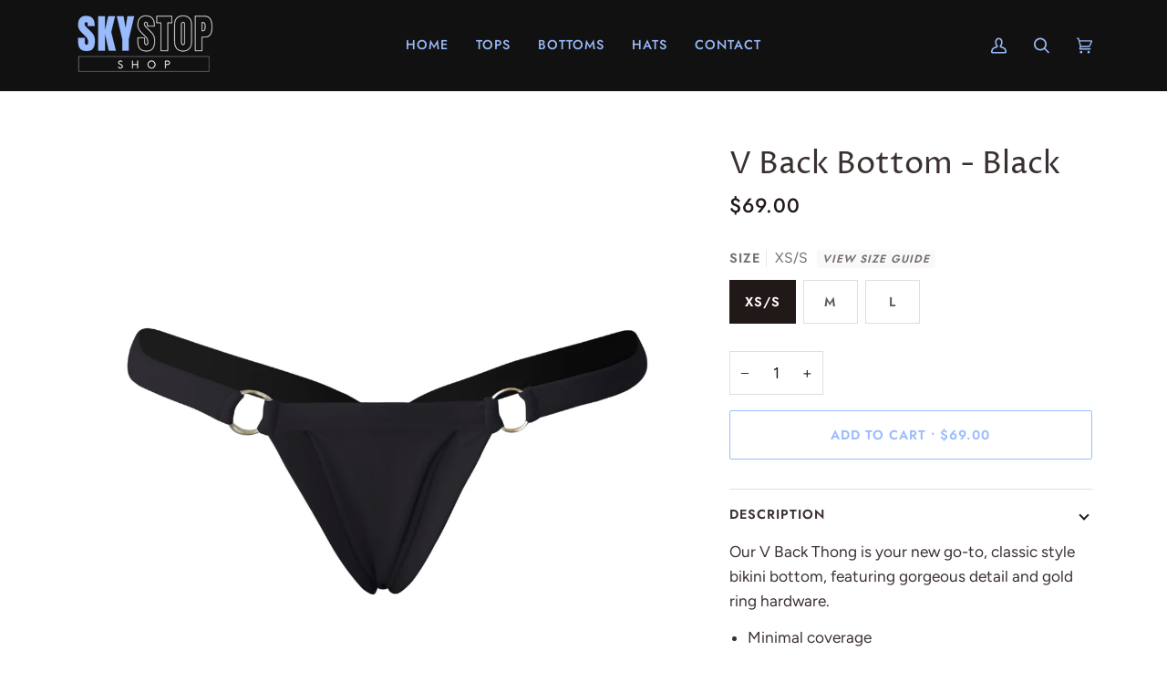

--- FILE ---
content_type: text/html; charset=utf-8
request_url: https://www.skystopshop.com/products/v-back-thong-black
body_size: 29814
content:
<!doctype html>




<html class="no-js" lang="en" ><script type="text/javascript">
    (function(c,l,a,r,i,t,y){
        c[a]=c[a]||function(){(c[a].q=c[a].q||[]).push(arguments)};
        t=l.createElement(r);t.async=1;t.src="https://www.clarity.ms/tag/"+i;
        y=l.getElementsByTagName(r)[0];y.parentNode.insertBefore(t,y);
    })(window, document, "clarity", "script", "g81fn7j0f7");
</script>

<head>
  <meta name="p:domain_verify" content="82d09a4bc30bc21376f9b55ceca80b87"/>
	<!-- Added by AVADA SEO Suite -->
	





<meta name="twitter:image" content="http://www.skystopshop.com/cdn/shop/files/VThong-Black_1.png?v=1701186722">
    






	<!-- /Added by AVADA SEO Suite -->
  <meta charset="utf-8">
  <meta http-equiv="X-UA-Compatible" content="IE=edge,chrome=1">
  <meta name="viewport" content="width=device-width,initial-scale=1,viewport-fit=cover">
  <meta name="theme-color" content="#9bbcfd"><link rel="canonical" href="https://www.skystopshop.com/products/v-back-thong-black"><!-- ======================= Pipeline Theme V6.2.2 ========================= -->

  <link rel="preconnect" href="https://cdn.shopify.com" crossorigin>
  <link rel="preconnect" href="https://fonts.shopify.com" crossorigin>
  <link rel="preconnect" href="https://monorail-edge.shopifysvc.com" crossorigin>


  <link rel="preload" href="//www.skystopshop.com/cdn/shop/t/2/assets/lazysizes.js?v=111431644619468174291660174074" as="script">
  <link rel="preload" href="//www.skystopshop.com/cdn/shop/t/2/assets/vendor.js?v=174357195950707206411660174075" as="script">
  <link rel="preload" href="//www.skystopshop.com/cdn/shop/t/2/assets/theme.js?v=14847268042615121811660174075" as="script">
  <link rel="preload" href="//www.skystopshop.com/cdn/shop/t/2/assets/theme.css?v=140095932795976718991665159129" as="style">

  
<link rel="preload" as="image" 
      href="//www.skystopshop.com/cdn/shop/files/VThong-Black_1_small.png?v=1701186722" 
      srcset="//www.skystopshop.com/cdn/shop/files/VThong-Black_1_550x.png?v=1701186722 550w,//www.skystopshop.com/cdn/shop/files/VThong-Black_1.png?v=1701186722 1080w"
      sizes="(min-width: 768px), 50vw, 
             100vw">
  
<link rel="shortcut icon" href="//www.skystopshop.com/cdn/shop/files/Fav2b_32x32.png?v=1738591846" type="image/png"><!-- Title and description ================================================ -->
  
  <title>
    

    V Back Bottom - Black
&ndash; Sky Stop Shop

  </title><meta name="description" content="Our V Back Thong is your new go-to, classic style bikini bottom, featuring gorgeous detail and gold ring hardware.   Minimal coverage Tricot fabric Made in the USA Gold hardware is powder coated - doesn&#39;t get hot in the sun Pair with matching top">
  <!-- /snippets/social-meta-tags.liquid --><meta property="og:site_name" content="Sky Stop Shop">
<meta property="og:url" content="https://www.skystopshop.com/products/v-back-thong-black">
<meta property="og:title" content="V Back Bottom - Black">
<meta property="og:type" content="product">
<meta property="og:description" content="Our V Back Thong is your new go-to, classic style bikini bottom, featuring gorgeous detail and gold ring hardware.   Minimal coverage Tricot fabric Made in the USA Gold hardware is powder coated - doesn&#39;t get hot in the sun Pair with matching top"><meta property="og:price:amount" content="69.00">
  <meta property="og:price:currency" content="USD">
      <meta property="og:image" content="http://www.skystopshop.com/cdn/shop/files/VThong-Black_1.png?v=1701186722">
      <meta property="og:image:secure_url" content="https://www.skystopshop.com/cdn/shop/files/VThong-Black_1.png?v=1701186722">
      <meta property="og:image:height" content="1080">
      <meta property="og:image:width" content="1080">
      <meta property="og:image" content="http://www.skystopshop.com/cdn/shop/products/VThong-Black_1.png?v=1701186714">
      <meta property="og:image:secure_url" content="https://www.skystopshop.com/cdn/shop/products/VThong-Black_1.png?v=1701186714">
      <meta property="og:image:height" content="1080">
      <meta property="og:image:width" content="1080">
<meta property="twitter:image" content="http://www.skystopshop.com/cdn/shop/files/VThong-Black_1_1200x1200.png?v=1701186722">

<meta name="twitter:site" content="@">
<meta name="twitter:card" content="summary_large_image">
<meta name="twitter:title" content="V Back Bottom - Black">
<meta name="twitter:description" content="Our V Back Thong is your new go-to, classic style bikini bottom, featuring gorgeous detail and gold ring hardware.   Minimal coverage Tricot fabric Made in the USA Gold hardware is powder coated - doesn&#39;t get hot in the sun Pair with matching top">
<!-- CSS ================================================================== -->
  
  <link href="//www.skystopshop.com/cdn/shop/t/2/assets/font-settings.css?v=115263307703125493131759332944" rel="stylesheet" type="text/css" media="all" />

  
<style data-shopify>

:root {
/* ================ Spinner ================ */
--SPINNER: url(//www.skystopshop.com/cdn/shop/t/2/assets/spinner.gif?v=166073461092165731081701186587);

/* ================ Product video ================ */

--COLOR-VIDEO-BG: #f2f2f2;


/* ================ Color Variables ================ */

/* === Backgrounds ===*/
--COLOR-BG: #ffffff;
--COLOR-BG-ACCENT: #eeeeee;

/* === Text colors ===*/
--COLOR-TEXT-DARK: #3b3030;
--COLOR-TEXT: #5c5c5c;
--COLOR-TEXT-LIGHT: #8d8d8d;

/* === Bright color ===*/
--COLOR-PRIMARY: #9bbcfd;
--COLOR-PRIMARY-HOVER: #4d88ff;
--COLOR-PRIMARY-FADE: rgba(155, 188, 253, 0.05);
--COLOR-PRIMARY-FADE-HOVER: rgba(155, 188, 253, 0.1);--COLOR-PRIMARY-OPPOSITE: #000000;

/* === Secondary/link Color ===*/
--COLOR-SECONDARY: #9bbcfd;
--COLOR-SECONDARY-HOVER: #4d88ff;
--COLOR-SECONDARY-FADE: rgba(155, 188, 253, 0.05);
--COLOR-SECONDARY-FADE-HOVER: rgba(155, 188, 253, 0.1);--COLOR-SECONDARY-OPPOSITE: #000000;

/* === Shades of grey ===*/
--COLOR-A5:  rgba(92, 92, 92, 0.05);
--COLOR-A10: rgba(92, 92, 92, 0.1);
--COLOR-A20: rgba(92, 92, 92, 0.2);
--COLOR-A35: rgba(92, 92, 92, 0.35);
--COLOR-A50: rgba(92, 92, 92, 0.5);
--COLOR-A80: rgba(92, 92, 92, 0.8);
--COLOR-A90: rgba(92, 92, 92, 0.9);
--COLOR-A95: rgba(92, 92, 92, 0.95);


/* ================ Inverted Color Variables ================ */

--INVERSE-BG: #9bbcfd;
--INVERSE-BG-ACCENT: #111111;

/* === Text colors ===*/
--INVERSE-TEXT-DARK: #515151;
--INVERSE-TEXT: #111111;
--INVERSE-TEXT-LIGHT: #3a4458;

/* === Bright color ===*/
--INVERSE-PRIMARY: #fafafa;
--INVERSE-PRIMARY-HOVER: #dccbcb;
--INVERSE-PRIMARY-FADE: rgba(250, 250, 250, 0.05);
--INVERSE-PRIMARY-FADE-HOVER: rgba(250, 250, 250, 0.1);--INVERSE-PRIMARY-OPPOSITE: #080808;


/* === Second Color ===*/
--INVERSE-SECONDARY: #111111;
--INVERSE-SECONDARY-HOVER: #000000;
--INVERSE-SECONDARY-FADE: rgba(17, 17, 17, 0.05);
--INVERSE-SECONDARY-FADE-HOVER: rgba(17, 17, 17, 0.1);--INVERSE-SECONDARY-OPPOSITE: #ffffff;


/* === Shades of grey ===*/
--INVERSE-A5:  rgba(17, 17, 17, 0.05);
--INVERSE-A10: rgba(17, 17, 17, 0.1);
--INVERSE-A20: rgba(17, 17, 17, 0.2);
--INVERSE-A35: rgba(17, 17, 17, 0.3);
--INVERSE-A80: rgba(17, 17, 17, 0.8);
--INVERSE-A90: rgba(17, 17, 17, 0.9);
--INVERSE-A95: rgba(17, 17, 17, 0.95);


/* === Account Bar ===*/
--COLOR-ANNOUNCEMENT-BG: #111111;
--COLOR-ANNOUNCEMENT-TEXT: #9bbcfd;

/* === Nav and dropdown link background ===*/
--COLOR-NAV: #111111;
--COLOR-NAV-TEXT: #9bbcfd;
--COLOR-NAV-BORDER: #111111;
--COLOR-NAV-A10: rgba(155, 188, 253, 0.1);
--COLOR-NAV-A50: rgba(155, 188, 253, 0.5);
--COLOR-HIGHLIGHT-LINK: #eeeeee;

/* === Site Footer ===*/
--COLOR-FOOTER-BG: #e6e6e6;
--COLOR-FOOTER-TEXT: #5c5c5c;
--COLOR-FOOTER-A5: rgba(92, 92, 92, 0.05);
--COLOR-FOOTER-A15: rgba(92, 92, 92, 0.15);
--COLOR-FOOTER-A90: rgba(92, 92, 92, 0.9);

/* === Products ===*/
--PRODUCT-GRID-ASPECT-RATIO: 80.0%;

/* === Product badges ===*/
--COLOR-BADGE: #9bbcfd;
--COLOR-BADGE-TEXT: #ffffff;

/* === disabled form colors ===*/
--COLOR-DISABLED-BG: #efefef;
--COLOR-DISABLED-TEXT: #c6c6c6;

--INVERSE-DISABLED-BG: #8dabe5;
--INVERSE-DISABLED-TEXT: #6b80aa;

/* === Button Radius === */
--BUTTON-RADIUS: 2px;


/* ================ Typography ================ */

--FONT-STACK-BODY: Figtree, sans-serif;
--FONT-STYLE-BODY: normal;
--FONT-WEIGHT-BODY: 400;
--FONT-WEIGHT-BODY-BOLD: 500;
--FONT-ADJUST-BODY: 1.2;

--FONT-STACK-HEADING: "Proza Libre", sans-serif;
--FONT-STYLE-HEADING: normal;
--FONT-WEIGHT-HEADING: 400;
--FONT-WEIGHT-HEADING-BOLD: 500;
--FONT-ADJUST-HEADING: 1.1;

  --FONT-HEADING-SPACE: initial;
  --FONT-HEADING-CAPS: initial;


--FONT-STACK-ACCENT: Jost, sans-serif;
--FONT-STYLE-ACCENT: normal;
--FONT-WEIGHT-ACCENT: 500;
--FONT-WEIGHT-ACCENT-BOLD: 600;
--FONT-ADJUST-ACCENT: 1.2;

--ICO-SELECT: url('//www.skystopshop.com/cdn/shop/t/2/assets/ico-select.svg?v=118104244424099778881665548592');

--URL-ZOOM: url('//www.skystopshop.com/cdn/shop/t/2/assets/cursor-zoom.svg?v=92500186666006113181666882867');
--URL-ZOOM-2X: url('//www.skystopshop.com/cdn/shop/t/2/assets/cursor-zoom-2x.svg?v=113928843177617524351666882867');

/* ================ Photo correction ================ */
--PHOTO-CORRECTION: 100%;


  

--COLOR-TEXT-DARK: #211818;
--COLOR-TEXT:#3b3030;
--COLOR-TEXT-LIGHT: #5c5c5c;

--INVERSE-TEXT-DARK: #6a6a6a;
--INVERSE-TEXT: #515151;
--INVERSE-TEXT-LIGHT: #111111;


}

</style>

  <link href="//www.skystopshop.com/cdn/shop/t/2/assets/theme.css?v=140095932795976718991665159129" rel="stylesheet" type="text/css" media="all" />

  <script>
    document.documentElement.className = document.documentElement.className.replace('no-js', 'js');
    let root = '/';
    if (root[root.length - 1] !== '/') {
      root = `${root}/`;
    }
    var theme = {
      routes: {
        root_url: root,
        cart: '/cart',
        cart_add_url: '/cart/add',
        product_recommendations_url: '/recommendations/products',
        account_addresses_url: '/account/addresses'
      },
      assets: {
        photoswipe: '//www.skystopshop.com/cdn/shop/t/2/assets/photoswipe.js?v=127104016560770043431660174074',
        smoothscroll: '//www.skystopshop.com/cdn/shop/t/2/assets/smoothscroll.js?v=37906625415260927261660174074',
        swatches: '//www.skystopshop.com/cdn/shop/t/2/assets/swatches.json?v=93884650777159640471664823470',
        noImage: '//www.skystopshop.com/cdn/shopifycloud/storefront/assets/no-image-2048-a2addb12.gif',
        base: '//www.skystopshop.com/cdn/shop/t/2/assets/'
      },
      strings: {
        swatchesKey: "Color, Colour",     
        addToCart: "Add to Cart",
        estimateShipping: "Estimate shipping",
        noShippingAvailable: "We do not ship to this destination.",
        free: "Free",
        from: "From",
        preOrder: "Pre-order",
        soldOut: "Pre-Order Only",
        sale: "Sale",
        subscription: "Subscription",
        unavailable: "Unavailable",
        unitPrice: "Unit price",
        unitPriceSeparator: "per",        
        stockout: "All available stock is in cart",
        products: "Products",
        pages: "Pages",
        collections: "Collections",
        resultsFor: "Results for",
        noResultsFor: "No results for",
        articles: "Articles"
      },
      settings: {
        badge_sale_type: "dollar",
        search_products: true,
        search_collections: true,
        search_pages: true,
        search_articles: true,
        animate_hover: false,
        animate_scroll: false
      },
      info: {
        name: 'pipeline'
      },
      moneyFormat: "${{amount}}",
      version: '6.2.2'
    }
    let windowInnerHeight = window.innerHeight;
    document.documentElement.style.setProperty('--full-screen', `${windowInnerHeight}px`);
    document.documentElement.style.setProperty('--three-quarters', `${windowInnerHeight * 0.75}px`);
    document.documentElement.style.setProperty('--two-thirds', `${windowInnerHeight * 0.66}px`);
    document.documentElement.style.setProperty('--one-half', `${windowInnerHeight * 0.5}px`);
    document.documentElement.style.setProperty('--one-third', `${windowInnerHeight * 0.33}px`);
    document.documentElement.style.setProperty('--one-fifth', `${windowInnerHeight * 0.2}px`);

    window.lazySizesConfig = window.lazySizesConfig || {};
    window.lazySizesConfig.loadHidden = false;
  </script><!-- Theme Javascript ============================================================== -->
  <script src="//www.skystopshop.com/cdn/shop/t/2/assets/lazysizes.js?v=111431644619468174291660174074" async="async"></script>
  <script src="//www.skystopshop.com/cdn/shop/t/2/assets/vendor.js?v=174357195950707206411660174075" defer="defer"></script>
  <script src="//www.skystopshop.com/cdn/shop/t/2/assets/theme.js?v=14847268042615121811660174075" defer="defer"></script>

  <script>
    (function () {
      function onPageShowEvents() {
        if ('requestIdleCallback' in window) {
          requestIdleCallback(initCartEvent)
        } else {
          initCartEvent()
        }
        function initCartEvent(){
          document.documentElement.dispatchEvent(new CustomEvent('theme:cart:init', {
            bubbles: true
          }));
        }
      };
      window.onpageshow = onPageShowEvents;
    })();
  </script>

  <script type="text/javascript">
    if (window.MSInputMethodContext && document.documentMode) {
      var scripts = document.getElementsByTagName('script')[0];
      var polyfill = document.createElement("script");
      polyfill.defer = true;
      polyfill.src = "//www.skystopshop.com/cdn/shop/t/2/assets/ie11.js?v=144489047535103983231660174074";

      scripts.parentNode.insertBefore(polyfill, scripts);
    }
  </script>

  <!-- Shopify app scripts =========================================================== -->
  <script>window.performance && window.performance.mark && window.performance.mark('shopify.content_for_header.start');</script><meta name="facebook-domain-verification" content="sw7fn1kv14rskrf4pnq5bv92s8wjyo">
<meta id="shopify-digital-wallet" name="shopify-digital-wallet" content="/62874386602/digital_wallets/dialog">
<meta name="shopify-checkout-api-token" content="e4ca8cba3685a496c9aaf7e2e1d33d5e">
<meta id="in-context-paypal-metadata" data-shop-id="62874386602" data-venmo-supported="false" data-environment="production" data-locale="en_US" data-paypal-v4="true" data-currency="USD">
<link rel="alternate" type="application/json+oembed" href="https://www.skystopshop.com/products/v-back-thong-black.oembed">
<script async="async" src="/checkouts/internal/preloads.js?locale=en-US"></script>
<link rel="preconnect" href="https://shop.app" crossorigin="anonymous">
<script async="async" src="https://shop.app/checkouts/internal/preloads.js?locale=en-US&shop_id=62874386602" crossorigin="anonymous"></script>
<script id="apple-pay-shop-capabilities" type="application/json">{"shopId":62874386602,"countryCode":"US","currencyCode":"USD","merchantCapabilities":["supports3DS"],"merchantId":"gid:\/\/shopify\/Shop\/62874386602","merchantName":"Sky Stop Shop","requiredBillingContactFields":["postalAddress","email"],"requiredShippingContactFields":["postalAddress","email"],"shippingType":"shipping","supportedNetworks":["visa","masterCard","amex","discover","elo","jcb"],"total":{"type":"pending","label":"Sky Stop Shop","amount":"1.00"},"shopifyPaymentsEnabled":true,"supportsSubscriptions":true}</script>
<script id="shopify-features" type="application/json">{"accessToken":"e4ca8cba3685a496c9aaf7e2e1d33d5e","betas":["rich-media-storefront-analytics"],"domain":"www.skystopshop.com","predictiveSearch":true,"shopId":62874386602,"locale":"en"}</script>
<script>var Shopify = Shopify || {};
Shopify.shop = "sky-stop-shop.myshopify.com";
Shopify.locale = "en";
Shopify.currency = {"active":"USD","rate":"1.0"};
Shopify.country = "US";
Shopify.theme = {"name":"Pipeline","id":131456762026,"schema_name":"Pipeline","schema_version":"6.2.2","theme_store_id":739,"role":"main"};
Shopify.theme.handle = "null";
Shopify.theme.style = {"id":null,"handle":null};
Shopify.cdnHost = "www.skystopshop.com/cdn";
Shopify.routes = Shopify.routes || {};
Shopify.routes.root = "/";</script>
<script type="module">!function(o){(o.Shopify=o.Shopify||{}).modules=!0}(window);</script>
<script>!function(o){function n(){var o=[];function n(){o.push(Array.prototype.slice.apply(arguments))}return n.q=o,n}var t=o.Shopify=o.Shopify||{};t.loadFeatures=n(),t.autoloadFeatures=n()}(window);</script>
<script>
  window.ShopifyPay = window.ShopifyPay || {};
  window.ShopifyPay.apiHost = "shop.app\/pay";
  window.ShopifyPay.redirectState = null;
</script>
<script id="shop-js-analytics" type="application/json">{"pageType":"product"}</script>
<script defer="defer" async type="module" src="//www.skystopshop.com/cdn/shopifycloud/shop-js/modules/v2/client.init-shop-cart-sync_WVOgQShq.en.esm.js"></script>
<script defer="defer" async type="module" src="//www.skystopshop.com/cdn/shopifycloud/shop-js/modules/v2/chunk.common_C_13GLB1.esm.js"></script>
<script defer="defer" async type="module" src="//www.skystopshop.com/cdn/shopifycloud/shop-js/modules/v2/chunk.modal_CLfMGd0m.esm.js"></script>
<script type="module">
  await import("//www.skystopshop.com/cdn/shopifycloud/shop-js/modules/v2/client.init-shop-cart-sync_WVOgQShq.en.esm.js");
await import("//www.skystopshop.com/cdn/shopifycloud/shop-js/modules/v2/chunk.common_C_13GLB1.esm.js");
await import("//www.skystopshop.com/cdn/shopifycloud/shop-js/modules/v2/chunk.modal_CLfMGd0m.esm.js");

  window.Shopify.SignInWithShop?.initShopCartSync?.({"fedCMEnabled":true,"windoidEnabled":true});

</script>
<script defer="defer" async type="module" src="//www.skystopshop.com/cdn/shopifycloud/shop-js/modules/v2/client.payment-terms_BWmiNN46.en.esm.js"></script>
<script defer="defer" async type="module" src="//www.skystopshop.com/cdn/shopifycloud/shop-js/modules/v2/chunk.common_C_13GLB1.esm.js"></script>
<script defer="defer" async type="module" src="//www.skystopshop.com/cdn/shopifycloud/shop-js/modules/v2/chunk.modal_CLfMGd0m.esm.js"></script>
<script type="module">
  await import("//www.skystopshop.com/cdn/shopifycloud/shop-js/modules/v2/client.payment-terms_BWmiNN46.en.esm.js");
await import("//www.skystopshop.com/cdn/shopifycloud/shop-js/modules/v2/chunk.common_C_13GLB1.esm.js");
await import("//www.skystopshop.com/cdn/shopifycloud/shop-js/modules/v2/chunk.modal_CLfMGd0m.esm.js");

  
</script>
<script>
  window.Shopify = window.Shopify || {};
  if (!window.Shopify.featureAssets) window.Shopify.featureAssets = {};
  window.Shopify.featureAssets['shop-js'] = {"shop-cart-sync":["modules/v2/client.shop-cart-sync_DuR37GeY.en.esm.js","modules/v2/chunk.common_C_13GLB1.esm.js","modules/v2/chunk.modal_CLfMGd0m.esm.js"],"init-fed-cm":["modules/v2/client.init-fed-cm_BucUoe6W.en.esm.js","modules/v2/chunk.common_C_13GLB1.esm.js","modules/v2/chunk.modal_CLfMGd0m.esm.js"],"shop-toast-manager":["modules/v2/client.shop-toast-manager_B0JfrpKj.en.esm.js","modules/v2/chunk.common_C_13GLB1.esm.js","modules/v2/chunk.modal_CLfMGd0m.esm.js"],"init-shop-cart-sync":["modules/v2/client.init-shop-cart-sync_WVOgQShq.en.esm.js","modules/v2/chunk.common_C_13GLB1.esm.js","modules/v2/chunk.modal_CLfMGd0m.esm.js"],"shop-button":["modules/v2/client.shop-button_B_U3bv27.en.esm.js","modules/v2/chunk.common_C_13GLB1.esm.js","modules/v2/chunk.modal_CLfMGd0m.esm.js"],"init-windoid":["modules/v2/client.init-windoid_DuP9q_di.en.esm.js","modules/v2/chunk.common_C_13GLB1.esm.js","modules/v2/chunk.modal_CLfMGd0m.esm.js"],"shop-cash-offers":["modules/v2/client.shop-cash-offers_BmULhtno.en.esm.js","modules/v2/chunk.common_C_13GLB1.esm.js","modules/v2/chunk.modal_CLfMGd0m.esm.js"],"pay-button":["modules/v2/client.pay-button_CrPSEbOK.en.esm.js","modules/v2/chunk.common_C_13GLB1.esm.js","modules/v2/chunk.modal_CLfMGd0m.esm.js"],"init-customer-accounts":["modules/v2/client.init-customer-accounts_jNk9cPYQ.en.esm.js","modules/v2/client.shop-login-button_DJ5ldayH.en.esm.js","modules/v2/chunk.common_C_13GLB1.esm.js","modules/v2/chunk.modal_CLfMGd0m.esm.js"],"avatar":["modules/v2/client.avatar_BTnouDA3.en.esm.js"],"checkout-modal":["modules/v2/client.checkout-modal_pBPyh9w8.en.esm.js","modules/v2/chunk.common_C_13GLB1.esm.js","modules/v2/chunk.modal_CLfMGd0m.esm.js"],"init-shop-for-new-customer-accounts":["modules/v2/client.init-shop-for-new-customer-accounts_BUoCy7a5.en.esm.js","modules/v2/client.shop-login-button_DJ5ldayH.en.esm.js","modules/v2/chunk.common_C_13GLB1.esm.js","modules/v2/chunk.modal_CLfMGd0m.esm.js"],"init-customer-accounts-sign-up":["modules/v2/client.init-customer-accounts-sign-up_CnczCz9H.en.esm.js","modules/v2/client.shop-login-button_DJ5ldayH.en.esm.js","modules/v2/chunk.common_C_13GLB1.esm.js","modules/v2/chunk.modal_CLfMGd0m.esm.js"],"init-shop-email-lookup-coordinator":["modules/v2/client.init-shop-email-lookup-coordinator_CzjY5t9o.en.esm.js","modules/v2/chunk.common_C_13GLB1.esm.js","modules/v2/chunk.modal_CLfMGd0m.esm.js"],"shop-follow-button":["modules/v2/client.shop-follow-button_CsYC63q7.en.esm.js","modules/v2/chunk.common_C_13GLB1.esm.js","modules/v2/chunk.modal_CLfMGd0m.esm.js"],"shop-login-button":["modules/v2/client.shop-login-button_DJ5ldayH.en.esm.js","modules/v2/chunk.common_C_13GLB1.esm.js","modules/v2/chunk.modal_CLfMGd0m.esm.js"],"shop-login":["modules/v2/client.shop-login_B9ccPdmx.en.esm.js","modules/v2/chunk.common_C_13GLB1.esm.js","modules/v2/chunk.modal_CLfMGd0m.esm.js"],"lead-capture":["modules/v2/client.lead-capture_D0K_KgYb.en.esm.js","modules/v2/chunk.common_C_13GLB1.esm.js","modules/v2/chunk.modal_CLfMGd0m.esm.js"],"payment-terms":["modules/v2/client.payment-terms_BWmiNN46.en.esm.js","modules/v2/chunk.common_C_13GLB1.esm.js","modules/v2/chunk.modal_CLfMGd0m.esm.js"]};
</script>
<script>(function() {
  var isLoaded = false;
  function asyncLoad() {
    if (isLoaded) return;
    isLoaded = true;
    var urls = ["https:\/\/seo.apps.avada.io\/scripttag\/avada-seo-installed.js?shop=sky-stop-shop.myshopify.com","https:\/\/loox.io\/widget\/VJW2weBqNT\/loox.1667322187477.js?shop=sky-stop-shop.myshopify.com","https:\/\/cdn.nfcube.com\/instafeed-11a8369c58e90540a11563494b6d452d.js?shop=sky-stop-shop.myshopify.com"];
    for (var i = 0; i < urls.length; i++) {
      var s = document.createElement('script');
      s.type = 'text/javascript';
      s.async = true;
      s.src = urls[i];
      var x = document.getElementsByTagName('script')[0];
      x.parentNode.insertBefore(s, x);
    }
  };
  if(window.attachEvent) {
    window.attachEvent('onload', asyncLoad);
  } else {
    window.addEventListener('load', asyncLoad, false);
  }
})();</script>
<script id="__st">var __st={"a":62874386602,"offset":-21600,"reqid":"e63a6ccc-450d-4a99-8267-aaa31e9932a1-1769667728","pageurl":"www.skystopshop.com\/products\/v-back-thong-black","u":"c34ea307de21","p":"product","rtyp":"product","rid":7558202491050};</script>
<script>window.ShopifyPaypalV4VisibilityTracking = true;</script>
<script id="captcha-bootstrap">!function(){'use strict';const t='contact',e='account',n='new_comment',o=[[t,t],['blogs',n],['comments',n],[t,'customer']],c=[[e,'customer_login'],[e,'guest_login'],[e,'recover_customer_password'],[e,'create_customer']],r=t=>t.map((([t,e])=>`form[action*='/${t}']:not([data-nocaptcha='true']) input[name='form_type'][value='${e}']`)).join(','),a=t=>()=>t?[...document.querySelectorAll(t)].map((t=>t.form)):[];function s(){const t=[...o],e=r(t);return a(e)}const i='password',u='form_key',d=['recaptcha-v3-token','g-recaptcha-response','h-captcha-response',i],f=()=>{try{return window.sessionStorage}catch{return}},m='__shopify_v',_=t=>t.elements[u];function p(t,e,n=!1){try{const o=window.sessionStorage,c=JSON.parse(o.getItem(e)),{data:r}=function(t){const{data:e,action:n}=t;return t[m]||n?{data:e,action:n}:{data:t,action:n}}(c);for(const[e,n]of Object.entries(r))t.elements[e]&&(t.elements[e].value=n);n&&o.removeItem(e)}catch(o){console.error('form repopulation failed',{error:o})}}const l='form_type',E='cptcha';function T(t){t.dataset[E]=!0}const w=window,h=w.document,L='Shopify',v='ce_forms',y='captcha';let A=!1;((t,e)=>{const n=(g='f06e6c50-85a8-45c8-87d0-21a2b65856fe',I='https://cdn.shopify.com/shopifycloud/storefront-forms-hcaptcha/ce_storefront_forms_captcha_hcaptcha.v1.5.2.iife.js',D={infoText:'Protected by hCaptcha',privacyText:'Privacy',termsText:'Terms'},(t,e,n)=>{const o=w[L][v],c=o.bindForm;if(c)return c(t,g,e,D).then(n);var r;o.q.push([[t,g,e,D],n]),r=I,A||(h.body.append(Object.assign(h.createElement('script'),{id:'captcha-provider',async:!0,src:r})),A=!0)});var g,I,D;w[L]=w[L]||{},w[L][v]=w[L][v]||{},w[L][v].q=[],w[L][y]=w[L][y]||{},w[L][y].protect=function(t,e){n(t,void 0,e),T(t)},Object.freeze(w[L][y]),function(t,e,n,w,h,L){const[v,y,A,g]=function(t,e,n){const i=e?o:[],u=t?c:[],d=[...i,...u],f=r(d),m=r(i),_=r(d.filter((([t,e])=>n.includes(e))));return[a(f),a(m),a(_),s()]}(w,h,L),I=t=>{const e=t.target;return e instanceof HTMLFormElement?e:e&&e.form},D=t=>v().includes(t);t.addEventListener('submit',(t=>{const e=I(t);if(!e)return;const n=D(e)&&!e.dataset.hcaptchaBound&&!e.dataset.recaptchaBound,o=_(e),c=g().includes(e)&&(!o||!o.value);(n||c)&&t.preventDefault(),c&&!n&&(function(t){try{if(!f())return;!function(t){const e=f();if(!e)return;const n=_(t);if(!n)return;const o=n.value;o&&e.removeItem(o)}(t);const e=Array.from(Array(32),(()=>Math.random().toString(36)[2])).join('');!function(t,e){_(t)||t.append(Object.assign(document.createElement('input'),{type:'hidden',name:u})),t.elements[u].value=e}(t,e),function(t,e){const n=f();if(!n)return;const o=[...t.querySelectorAll(`input[type='${i}']`)].map((({name:t})=>t)),c=[...d,...o],r={};for(const[a,s]of new FormData(t).entries())c.includes(a)||(r[a]=s);n.setItem(e,JSON.stringify({[m]:1,action:t.action,data:r}))}(t,e)}catch(e){console.error('failed to persist form',e)}}(e),e.submit())}));const S=(t,e)=>{t&&!t.dataset[E]&&(n(t,e.some((e=>e===t))),T(t))};for(const o of['focusin','change'])t.addEventListener(o,(t=>{const e=I(t);D(e)&&S(e,y())}));const B=e.get('form_key'),M=e.get(l),P=B&&M;t.addEventListener('DOMContentLoaded',(()=>{const t=y();if(P)for(const e of t)e.elements[l].value===M&&p(e,B);[...new Set([...A(),...v().filter((t=>'true'===t.dataset.shopifyCaptcha))])].forEach((e=>S(e,t)))}))}(h,new URLSearchParams(w.location.search),n,t,e,['guest_login'])})(!0,!0)}();</script>
<script integrity="sha256-4kQ18oKyAcykRKYeNunJcIwy7WH5gtpwJnB7kiuLZ1E=" data-source-attribution="shopify.loadfeatures" defer="defer" src="//www.skystopshop.com/cdn/shopifycloud/storefront/assets/storefront/load_feature-a0a9edcb.js" crossorigin="anonymous"></script>
<script crossorigin="anonymous" defer="defer" src="//www.skystopshop.com/cdn/shopifycloud/storefront/assets/shopify_pay/storefront-65b4c6d7.js?v=20250812"></script>
<script data-source-attribution="shopify.dynamic_checkout.dynamic.init">var Shopify=Shopify||{};Shopify.PaymentButton=Shopify.PaymentButton||{isStorefrontPortableWallets:!0,init:function(){window.Shopify.PaymentButton.init=function(){};var t=document.createElement("script");t.src="https://www.skystopshop.com/cdn/shopifycloud/portable-wallets/latest/portable-wallets.en.js",t.type="module",document.head.appendChild(t)}};
</script>
<script data-source-attribution="shopify.dynamic_checkout.buyer_consent">
  function portableWalletsHideBuyerConsent(e){var t=document.getElementById("shopify-buyer-consent"),n=document.getElementById("shopify-subscription-policy-button");t&&n&&(t.classList.add("hidden"),t.setAttribute("aria-hidden","true"),n.removeEventListener("click",e))}function portableWalletsShowBuyerConsent(e){var t=document.getElementById("shopify-buyer-consent"),n=document.getElementById("shopify-subscription-policy-button");t&&n&&(t.classList.remove("hidden"),t.removeAttribute("aria-hidden"),n.addEventListener("click",e))}window.Shopify?.PaymentButton&&(window.Shopify.PaymentButton.hideBuyerConsent=portableWalletsHideBuyerConsent,window.Shopify.PaymentButton.showBuyerConsent=portableWalletsShowBuyerConsent);
</script>
<script data-source-attribution="shopify.dynamic_checkout.cart.bootstrap">document.addEventListener("DOMContentLoaded",(function(){function t(){return document.querySelector("shopify-accelerated-checkout-cart, shopify-accelerated-checkout")}if(t())Shopify.PaymentButton.init();else{new MutationObserver((function(e,n){t()&&(Shopify.PaymentButton.init(),n.disconnect())})).observe(document.body,{childList:!0,subtree:!0})}}));
</script>
<link id="shopify-accelerated-checkout-styles" rel="stylesheet" media="screen" href="https://www.skystopshop.com/cdn/shopifycloud/portable-wallets/latest/accelerated-checkout-backwards-compat.css" crossorigin="anonymous">
<style id="shopify-accelerated-checkout-cart">
        #shopify-buyer-consent {
  margin-top: 1em;
  display: inline-block;
  width: 100%;
}

#shopify-buyer-consent.hidden {
  display: none;
}

#shopify-subscription-policy-button {
  background: none;
  border: none;
  padding: 0;
  text-decoration: underline;
  font-size: inherit;
  cursor: pointer;
}

#shopify-subscription-policy-button::before {
  box-shadow: none;
}

      </style>

<script>window.performance && window.performance.mark && window.performance.mark('shopify.content_for_header.end');</script>

	<script>var loox_global_hash = '1667323871056';</script><style>.loox-reviews-default { max-width: 1200px; margin: 0 auto; }.loox-rating .loox-icon { color:#e8d123; }</style>

                  <script src="//www.skystopshop.com/cdn/shop/t/2/assets/bss-file-configdata.js?v=117447835282197378211675179422" type="text/javascript"></script><script>
              if (typeof BSS_PL == 'undefined') {
                  var BSS_PL = {};
              }
              
              var bssPlApiServer = "https://product-labels-pro.bsscommerce.com";
              BSS_PL.customerTags = 'null';
              BSS_PL.customerId = 'null';
              BSS_PL.configData = configDatas;
              BSS_PL.storeId = 29958;
              BSS_PL.currentPlan = "false";
              BSS_PL.storeIdCustomOld = "10678";
              BSS_PL.storeIdOldWIthPriority = "12200";
              BSS_PL.apiServerProduction = "https://product-labels-pro.bsscommerce.com";
              
              BSS_PL.integration = {"laiReview":{"status":0,"config":[]}}
              </script>
          <style>
.homepage-slideshow .slick-slide .bss_pl_img {
    visibility: hidden !important;
}
</style><script>function fixBugForStores($, BSS_PL, parent, page, htmlLabel) { return false;}</script>
                    <script src="https://cdn.shopify.com/extensions/019bc4b9-ba3d-74ed-aa06-6d08a90c3faf/pre-order-66/assets/pre-order.min.js" type="text/javascript" defer="defer"></script>
<link href="https://monorail-edge.shopifysvc.com" rel="dns-prefetch">
<script>(function(){if ("sendBeacon" in navigator && "performance" in window) {try {var session_token_from_headers = performance.getEntriesByType('navigation')[0].serverTiming.find(x => x.name == '_s').description;} catch {var session_token_from_headers = undefined;}var session_cookie_matches = document.cookie.match(/_shopify_s=([^;]*)/);var session_token_from_cookie = session_cookie_matches && session_cookie_matches.length === 2 ? session_cookie_matches[1] : "";var session_token = session_token_from_headers || session_token_from_cookie || "";function handle_abandonment_event(e) {var entries = performance.getEntries().filter(function(entry) {return /monorail-edge.shopifysvc.com/.test(entry.name);});if (!window.abandonment_tracked && entries.length === 0) {window.abandonment_tracked = true;var currentMs = Date.now();var navigation_start = performance.timing.navigationStart;var payload = {shop_id: 62874386602,url: window.location.href,navigation_start,duration: currentMs - navigation_start,session_token,page_type: "product"};window.navigator.sendBeacon("https://monorail-edge.shopifysvc.com/v1/produce", JSON.stringify({schema_id: "online_store_buyer_site_abandonment/1.1",payload: payload,metadata: {event_created_at_ms: currentMs,event_sent_at_ms: currentMs}}));}}window.addEventListener('pagehide', handle_abandonment_event);}}());</script>
<script id="web-pixels-manager-setup">(function e(e,d,r,n,o){if(void 0===o&&(o={}),!Boolean(null===(a=null===(i=window.Shopify)||void 0===i?void 0:i.analytics)||void 0===a?void 0:a.replayQueue)){var i,a;window.Shopify=window.Shopify||{};var t=window.Shopify;t.analytics=t.analytics||{};var s=t.analytics;s.replayQueue=[],s.publish=function(e,d,r){return s.replayQueue.push([e,d,r]),!0};try{self.performance.mark("wpm:start")}catch(e){}var l=function(){var e={modern:/Edge?\/(1{2}[4-9]|1[2-9]\d|[2-9]\d{2}|\d{4,})\.\d+(\.\d+|)|Firefox\/(1{2}[4-9]|1[2-9]\d|[2-9]\d{2}|\d{4,})\.\d+(\.\d+|)|Chrom(ium|e)\/(9{2}|\d{3,})\.\d+(\.\d+|)|(Maci|X1{2}).+ Version\/(15\.\d+|(1[6-9]|[2-9]\d|\d{3,})\.\d+)([,.]\d+|)( \(\w+\)|)( Mobile\/\w+|) Safari\/|Chrome.+OPR\/(9{2}|\d{3,})\.\d+\.\d+|(CPU[ +]OS|iPhone[ +]OS|CPU[ +]iPhone|CPU IPhone OS|CPU iPad OS)[ +]+(15[._]\d+|(1[6-9]|[2-9]\d|\d{3,})[._]\d+)([._]\d+|)|Android:?[ /-](13[3-9]|1[4-9]\d|[2-9]\d{2}|\d{4,})(\.\d+|)(\.\d+|)|Android.+Firefox\/(13[5-9]|1[4-9]\d|[2-9]\d{2}|\d{4,})\.\d+(\.\d+|)|Android.+Chrom(ium|e)\/(13[3-9]|1[4-9]\d|[2-9]\d{2}|\d{4,})\.\d+(\.\d+|)|SamsungBrowser\/([2-9]\d|\d{3,})\.\d+/,legacy:/Edge?\/(1[6-9]|[2-9]\d|\d{3,})\.\d+(\.\d+|)|Firefox\/(5[4-9]|[6-9]\d|\d{3,})\.\d+(\.\d+|)|Chrom(ium|e)\/(5[1-9]|[6-9]\d|\d{3,})\.\d+(\.\d+|)([\d.]+$|.*Safari\/(?![\d.]+ Edge\/[\d.]+$))|(Maci|X1{2}).+ Version\/(10\.\d+|(1[1-9]|[2-9]\d|\d{3,})\.\d+)([,.]\d+|)( \(\w+\)|)( Mobile\/\w+|) Safari\/|Chrome.+OPR\/(3[89]|[4-9]\d|\d{3,})\.\d+\.\d+|(CPU[ +]OS|iPhone[ +]OS|CPU[ +]iPhone|CPU IPhone OS|CPU iPad OS)[ +]+(10[._]\d+|(1[1-9]|[2-9]\d|\d{3,})[._]\d+)([._]\d+|)|Android:?[ /-](13[3-9]|1[4-9]\d|[2-9]\d{2}|\d{4,})(\.\d+|)(\.\d+|)|Mobile Safari.+OPR\/([89]\d|\d{3,})\.\d+\.\d+|Android.+Firefox\/(13[5-9]|1[4-9]\d|[2-9]\d{2}|\d{4,})\.\d+(\.\d+|)|Android.+Chrom(ium|e)\/(13[3-9]|1[4-9]\d|[2-9]\d{2}|\d{4,})\.\d+(\.\d+|)|Android.+(UC? ?Browser|UCWEB|U3)[ /]?(15\.([5-9]|\d{2,})|(1[6-9]|[2-9]\d|\d{3,})\.\d+)\.\d+|SamsungBrowser\/(5\.\d+|([6-9]|\d{2,})\.\d+)|Android.+MQ{2}Browser\/(14(\.(9|\d{2,})|)|(1[5-9]|[2-9]\d|\d{3,})(\.\d+|))(\.\d+|)|K[Aa][Ii]OS\/(3\.\d+|([4-9]|\d{2,})\.\d+)(\.\d+|)/},d=e.modern,r=e.legacy,n=navigator.userAgent;return n.match(d)?"modern":n.match(r)?"legacy":"unknown"}(),u="modern"===l?"modern":"legacy",c=(null!=n?n:{modern:"",legacy:""})[u],f=function(e){return[e.baseUrl,"/wpm","/b",e.hashVersion,"modern"===e.buildTarget?"m":"l",".js"].join("")}({baseUrl:d,hashVersion:r,buildTarget:u}),m=function(e){var d=e.version,r=e.bundleTarget,n=e.surface,o=e.pageUrl,i=e.monorailEndpoint;return{emit:function(e){var a=e.status,t=e.errorMsg,s=(new Date).getTime(),l=JSON.stringify({metadata:{event_sent_at_ms:s},events:[{schema_id:"web_pixels_manager_load/3.1",payload:{version:d,bundle_target:r,page_url:o,status:a,surface:n,error_msg:t},metadata:{event_created_at_ms:s}}]});if(!i)return console&&console.warn&&console.warn("[Web Pixels Manager] No Monorail endpoint provided, skipping logging."),!1;try{return self.navigator.sendBeacon.bind(self.navigator)(i,l)}catch(e){}var u=new XMLHttpRequest;try{return u.open("POST",i,!0),u.setRequestHeader("Content-Type","text/plain"),u.send(l),!0}catch(e){return console&&console.warn&&console.warn("[Web Pixels Manager] Got an unhandled error while logging to Monorail."),!1}}}}({version:r,bundleTarget:l,surface:e.surface,pageUrl:self.location.href,monorailEndpoint:e.monorailEndpoint});try{o.browserTarget=l,function(e){var d=e.src,r=e.async,n=void 0===r||r,o=e.onload,i=e.onerror,a=e.sri,t=e.scriptDataAttributes,s=void 0===t?{}:t,l=document.createElement("script"),u=document.querySelector("head"),c=document.querySelector("body");if(l.async=n,l.src=d,a&&(l.integrity=a,l.crossOrigin="anonymous"),s)for(var f in s)if(Object.prototype.hasOwnProperty.call(s,f))try{l.dataset[f]=s[f]}catch(e){}if(o&&l.addEventListener("load",o),i&&l.addEventListener("error",i),u)u.appendChild(l);else{if(!c)throw new Error("Did not find a head or body element to append the script");c.appendChild(l)}}({src:f,async:!0,onload:function(){if(!function(){var e,d;return Boolean(null===(d=null===(e=window.Shopify)||void 0===e?void 0:e.analytics)||void 0===d?void 0:d.initialized)}()){var d=window.webPixelsManager.init(e)||void 0;if(d){var r=window.Shopify.analytics;r.replayQueue.forEach((function(e){var r=e[0],n=e[1],o=e[2];d.publishCustomEvent(r,n,o)})),r.replayQueue=[],r.publish=d.publishCustomEvent,r.visitor=d.visitor,r.initialized=!0}}},onerror:function(){return m.emit({status:"failed",errorMsg:"".concat(f," has failed to load")})},sri:function(e){var d=/^sha384-[A-Za-z0-9+/=]+$/;return"string"==typeof e&&d.test(e)}(c)?c:"",scriptDataAttributes:o}),m.emit({status:"loading"})}catch(e){m.emit({status:"failed",errorMsg:(null==e?void 0:e.message)||"Unknown error"})}}})({shopId: 62874386602,storefrontBaseUrl: "https://www.skystopshop.com",extensionsBaseUrl: "https://extensions.shopifycdn.com/cdn/shopifycloud/web-pixels-manager",monorailEndpoint: "https://monorail-edge.shopifysvc.com/unstable/produce_batch",surface: "storefront-renderer",enabledBetaFlags: ["2dca8a86"],webPixelsConfigList: [{"id":"159318186","configuration":"{\"pixel_id\":\"459687973008982\",\"pixel_type\":\"facebook_pixel\",\"metaapp_system_user_token\":\"-\"}","eventPayloadVersion":"v1","runtimeContext":"OPEN","scriptVersion":"ca16bc87fe92b6042fbaa3acc2fbdaa6","type":"APP","apiClientId":2329312,"privacyPurposes":["ANALYTICS","MARKETING","SALE_OF_DATA"],"dataSharingAdjustments":{"protectedCustomerApprovalScopes":["read_customer_address","read_customer_email","read_customer_name","read_customer_personal_data","read_customer_phone"]}},{"id":"shopify-app-pixel","configuration":"{}","eventPayloadVersion":"v1","runtimeContext":"STRICT","scriptVersion":"0450","apiClientId":"shopify-pixel","type":"APP","privacyPurposes":["ANALYTICS","MARKETING"]},{"id":"shopify-custom-pixel","eventPayloadVersion":"v1","runtimeContext":"LAX","scriptVersion":"0450","apiClientId":"shopify-pixel","type":"CUSTOM","privacyPurposes":["ANALYTICS","MARKETING"]}],isMerchantRequest: false,initData: {"shop":{"name":"Sky Stop Shop","paymentSettings":{"currencyCode":"USD"},"myshopifyDomain":"sky-stop-shop.myshopify.com","countryCode":"US","storefrontUrl":"https:\/\/www.skystopshop.com"},"customer":null,"cart":null,"checkout":null,"productVariants":[{"price":{"amount":69.0,"currencyCode":"USD"},"product":{"title":"V Back Bottom - Black","vendor":"Sky Stop Shop","id":"7558202491050","untranslatedTitle":"V Back Bottom - Black","url":"\/products\/v-back-thong-black","type":"Swimwear"},"id":"43756000051370","image":{"src":"\/\/www.skystopshop.com\/cdn\/shop\/products\/VThong-Black_1.png?v=1701186714"},"sku":"","title":"XS\/S","untranslatedTitle":"XS\/S"},{"price":{"amount":69.0,"currencyCode":"USD"},"product":{"title":"V Back Bottom - Black","vendor":"Sky Stop Shop","id":"7558202491050","untranslatedTitle":"V Back Bottom - Black","url":"\/products\/v-back-thong-black","type":"Swimwear"},"id":"43756000084138","image":{"src":"\/\/www.skystopshop.com\/cdn\/shop\/products\/VThong-Black_1.png?v=1701186714"},"sku":"","title":"M","untranslatedTitle":"M"},{"price":{"amount":69.0,"currencyCode":"USD"},"product":{"title":"V Back Bottom - Black","vendor":"Sky Stop Shop","id":"7558202491050","untranslatedTitle":"V Back Bottom - Black","url":"\/products\/v-back-thong-black","type":"Swimwear"},"id":"43756000116906","image":{"src":"\/\/www.skystopshop.com\/cdn\/shop\/products\/VThong-Black_1.png?v=1701186714"},"sku":"","title":"L","untranslatedTitle":"L"}],"purchasingCompany":null},},"https://www.skystopshop.com/cdn","1d2a099fw23dfb22ep557258f5m7a2edbae",{"modern":"","legacy":""},{"shopId":"62874386602","storefrontBaseUrl":"https:\/\/www.skystopshop.com","extensionBaseUrl":"https:\/\/extensions.shopifycdn.com\/cdn\/shopifycloud\/web-pixels-manager","surface":"storefront-renderer","enabledBetaFlags":"[\"2dca8a86\"]","isMerchantRequest":"false","hashVersion":"1d2a099fw23dfb22ep557258f5m7a2edbae","publish":"custom","events":"[[\"page_viewed\",{}],[\"product_viewed\",{\"productVariant\":{\"price\":{\"amount\":69.0,\"currencyCode\":\"USD\"},\"product\":{\"title\":\"V Back Bottom - Black\",\"vendor\":\"Sky Stop Shop\",\"id\":\"7558202491050\",\"untranslatedTitle\":\"V Back Bottom - Black\",\"url\":\"\/products\/v-back-thong-black\",\"type\":\"Swimwear\"},\"id\":\"43756000051370\",\"image\":{\"src\":\"\/\/www.skystopshop.com\/cdn\/shop\/products\/VThong-Black_1.png?v=1701186714\"},\"sku\":\"\",\"title\":\"XS\/S\",\"untranslatedTitle\":\"XS\/S\"}}]]"});</script><script>
  window.ShopifyAnalytics = window.ShopifyAnalytics || {};
  window.ShopifyAnalytics.meta = window.ShopifyAnalytics.meta || {};
  window.ShopifyAnalytics.meta.currency = 'USD';
  var meta = {"product":{"id":7558202491050,"gid":"gid:\/\/shopify\/Product\/7558202491050","vendor":"Sky Stop Shop","type":"Swimwear","handle":"v-back-thong-black","variants":[{"id":43756000051370,"price":6900,"name":"V Back Bottom - Black - XS\/S","public_title":"XS\/S","sku":""},{"id":43756000084138,"price":6900,"name":"V Back Bottom - Black - M","public_title":"M","sku":""},{"id":43756000116906,"price":6900,"name":"V Back Bottom - Black - L","public_title":"L","sku":""}],"remote":false},"page":{"pageType":"product","resourceType":"product","resourceId":7558202491050,"requestId":"e63a6ccc-450d-4a99-8267-aaa31e9932a1-1769667728"}};
  for (var attr in meta) {
    window.ShopifyAnalytics.meta[attr] = meta[attr];
  }
</script>
<script class="analytics">
  (function () {
    var customDocumentWrite = function(content) {
      var jquery = null;

      if (window.jQuery) {
        jquery = window.jQuery;
      } else if (window.Checkout && window.Checkout.$) {
        jquery = window.Checkout.$;
      }

      if (jquery) {
        jquery('body').append(content);
      }
    };

    var hasLoggedConversion = function(token) {
      if (token) {
        return document.cookie.indexOf('loggedConversion=' + token) !== -1;
      }
      return false;
    }

    var setCookieIfConversion = function(token) {
      if (token) {
        var twoMonthsFromNow = new Date(Date.now());
        twoMonthsFromNow.setMonth(twoMonthsFromNow.getMonth() + 2);

        document.cookie = 'loggedConversion=' + token + '; expires=' + twoMonthsFromNow;
      }
    }

    var trekkie = window.ShopifyAnalytics.lib = window.trekkie = window.trekkie || [];
    if (trekkie.integrations) {
      return;
    }
    trekkie.methods = [
      'identify',
      'page',
      'ready',
      'track',
      'trackForm',
      'trackLink'
    ];
    trekkie.factory = function(method) {
      return function() {
        var args = Array.prototype.slice.call(arguments);
        args.unshift(method);
        trekkie.push(args);
        return trekkie;
      };
    };
    for (var i = 0; i < trekkie.methods.length; i++) {
      var key = trekkie.methods[i];
      trekkie[key] = trekkie.factory(key);
    }
    trekkie.load = function(config) {
      trekkie.config = config || {};
      trekkie.config.initialDocumentCookie = document.cookie;
      var first = document.getElementsByTagName('script')[0];
      var script = document.createElement('script');
      script.type = 'text/javascript';
      script.onerror = function(e) {
        var scriptFallback = document.createElement('script');
        scriptFallback.type = 'text/javascript';
        scriptFallback.onerror = function(error) {
                var Monorail = {
      produce: function produce(monorailDomain, schemaId, payload) {
        var currentMs = new Date().getTime();
        var event = {
          schema_id: schemaId,
          payload: payload,
          metadata: {
            event_created_at_ms: currentMs,
            event_sent_at_ms: currentMs
          }
        };
        return Monorail.sendRequest("https://" + monorailDomain + "/v1/produce", JSON.stringify(event));
      },
      sendRequest: function sendRequest(endpointUrl, payload) {
        // Try the sendBeacon API
        if (window && window.navigator && typeof window.navigator.sendBeacon === 'function' && typeof window.Blob === 'function' && !Monorail.isIos12()) {
          var blobData = new window.Blob([payload], {
            type: 'text/plain'
          });

          if (window.navigator.sendBeacon(endpointUrl, blobData)) {
            return true;
          } // sendBeacon was not successful

        } // XHR beacon

        var xhr = new XMLHttpRequest();

        try {
          xhr.open('POST', endpointUrl);
          xhr.setRequestHeader('Content-Type', 'text/plain');
          xhr.send(payload);
        } catch (e) {
          console.log(e);
        }

        return false;
      },
      isIos12: function isIos12() {
        return window.navigator.userAgent.lastIndexOf('iPhone; CPU iPhone OS 12_') !== -1 || window.navigator.userAgent.lastIndexOf('iPad; CPU OS 12_') !== -1;
      }
    };
    Monorail.produce('monorail-edge.shopifysvc.com',
      'trekkie_storefront_load_errors/1.1',
      {shop_id: 62874386602,
      theme_id: 131456762026,
      app_name: "storefront",
      context_url: window.location.href,
      source_url: "//www.skystopshop.com/cdn/s/trekkie.storefront.a804e9514e4efded663580eddd6991fcc12b5451.min.js"});

        };
        scriptFallback.async = true;
        scriptFallback.src = '//www.skystopshop.com/cdn/s/trekkie.storefront.a804e9514e4efded663580eddd6991fcc12b5451.min.js';
        first.parentNode.insertBefore(scriptFallback, first);
      };
      script.async = true;
      script.src = '//www.skystopshop.com/cdn/s/trekkie.storefront.a804e9514e4efded663580eddd6991fcc12b5451.min.js';
      first.parentNode.insertBefore(script, first);
    };
    trekkie.load(
      {"Trekkie":{"appName":"storefront","development":false,"defaultAttributes":{"shopId":62874386602,"isMerchantRequest":null,"themeId":131456762026,"themeCityHash":"9951468244935310584","contentLanguage":"en","currency":"USD","eventMetadataId":"9e101243-0d4e-4af3-bd80-1a78819222ad"},"isServerSideCookieWritingEnabled":true,"monorailRegion":"shop_domain","enabledBetaFlags":["65f19447","b5387b81"]},"Session Attribution":{},"S2S":{"facebookCapiEnabled":true,"source":"trekkie-storefront-renderer","apiClientId":580111}}
    );

    var loaded = false;
    trekkie.ready(function() {
      if (loaded) return;
      loaded = true;

      window.ShopifyAnalytics.lib = window.trekkie;

      var originalDocumentWrite = document.write;
      document.write = customDocumentWrite;
      try { window.ShopifyAnalytics.merchantGoogleAnalytics.call(this); } catch(error) {};
      document.write = originalDocumentWrite;

      window.ShopifyAnalytics.lib.page(null,{"pageType":"product","resourceType":"product","resourceId":7558202491050,"requestId":"e63a6ccc-450d-4a99-8267-aaa31e9932a1-1769667728","shopifyEmitted":true});

      var match = window.location.pathname.match(/checkouts\/(.+)\/(thank_you|post_purchase)/)
      var token = match? match[1]: undefined;
      if (!hasLoggedConversion(token)) {
        setCookieIfConversion(token);
        window.ShopifyAnalytics.lib.track("Viewed Product",{"currency":"USD","variantId":43756000051370,"productId":7558202491050,"productGid":"gid:\/\/shopify\/Product\/7558202491050","name":"V Back Bottom - Black - XS\/S","price":"69.00","sku":"","brand":"Sky Stop Shop","variant":"XS\/S","category":"Swimwear","nonInteraction":true,"remote":false},undefined,undefined,{"shopifyEmitted":true});
      window.ShopifyAnalytics.lib.track("monorail:\/\/trekkie_storefront_viewed_product\/1.1",{"currency":"USD","variantId":43756000051370,"productId":7558202491050,"productGid":"gid:\/\/shopify\/Product\/7558202491050","name":"V Back Bottom - Black - XS\/S","price":"69.00","sku":"","brand":"Sky Stop Shop","variant":"XS\/S","category":"Swimwear","nonInteraction":true,"remote":false,"referer":"https:\/\/www.skystopshop.com\/products\/v-back-thong-black"});
      }
    });


        var eventsListenerScript = document.createElement('script');
        eventsListenerScript.async = true;
        eventsListenerScript.src = "//www.skystopshop.com/cdn/shopifycloud/storefront/assets/shop_events_listener-3da45d37.js";
        document.getElementsByTagName('head')[0].appendChild(eventsListenerScript);

})();</script>
<script
  defer
  src="https://www.skystopshop.com/cdn/shopifycloud/perf-kit/shopify-perf-kit-3.1.0.min.js"
  data-application="storefront-renderer"
  data-shop-id="62874386602"
  data-render-region="gcp-us-east1"
  data-page-type="product"
  data-theme-instance-id="131456762026"
  data-theme-name="Pipeline"
  data-theme-version="6.2.2"
  data-monorail-region="shop_domain"
  data-resource-timing-sampling-rate="10"
  data-shs="true"
  data-shs-beacon="true"
  data-shs-export-with-fetch="true"
  data-shs-logs-sample-rate="1"
  data-shs-beacon-endpoint="https://www.skystopshop.com/api/collect"
></script>
</head>
             

<body id="v-back-bottom-black" class="template-product ">

  <a class="in-page-link visually-hidden skip-link" href="#MainContent">Skip to content</a>

  <div id="shopify-section-announcement" class="shopify-section">
</div>
  <div id="shopify-section-header" class="shopify-section"><style>
  :root {
    --COLOR-NAV-TEXT-TRANSPARENT: #ffffff;
    --menu-height: calc(98px);
  }
</style>













<div class="header__wrapper"
  data-header-wrapper
  style="--bar-opacity: 0; --bar-width: 0; --bar-left: 0;"
  data-header-transparent="false"
  data-underline-current="false"
  data-header-sticky="static"
  data-header-style="menu_center"
  data-section-id="header"
  data-section-type="header">

  <header class="theme__header" role="banner" data-header-height>
    <div class="wrapper">
      <div class="header__mobile">
        
    <div class="header__mobile__left">
      <button class="header__mobile__button"      
        data-drawer-toggle="hamburger"
        aria-label="Open menu" 
        aria-haspopup="true" 
        aria-expanded="false" 
        aria-controls="header-menu">
        <svg aria-hidden="true" focusable="false" role="presentation" class="icon icon-nav" viewBox="0 0 25 25"><path d="M0 4.062h25v2H0zm0 7h25v2H0zm0 7h25v2H0z"/></svg>
      </button>
    </div>
    
<div class="header__logo header__logo--image">
    <a class="header__logo__link" 
        href="/"
        style="width: 160px;">
      
<img data-src="//www.skystopshop.com/cdn/shop/files/SKY_Logo2a_{width}x.png?v=1738591864"
          class="lazyload logo__img logo__img--color"
          width="340"
          height="146"
          data-widths="[110, 160, 220, 320, 480, 540, 720, 900]"
          data-sizes="auto"
          data-aspectratio="2.328767123287671"
          alt="Sky Stop Shop">
      
      

      
        <noscript>
          <img class="logo__img" style="opacity: 1;" src="//www.skystopshop.com/cdn/shop/files/SKY_Logo2a_360x.png?v=1738591864" alt=""/>
        </noscript>
      
    </a>
  </div>

    <div class="header__mobile__right">
      <a class="header__mobile__button"
       data-drawer-toggle="drawer-cart"
        href="/cart">
        <svg aria-hidden="true" focusable="false" role="presentation" class="icon icon-cart" viewBox="0 0 25 25"><path d="M5.058 23a2 2 0 104.001-.001A2 2 0 005.058 23zm12.079 0c0 1.104.896 2 2 2s1.942-.896 1.942-2-.838-2-1.942-2-2 .896-2 2zM0 1a1 1 0 001 1h1.078l.894 3.341L5.058 13c0 .072.034.134.042.204l-1.018 4.58A.997.997 0 005.058 19h16.71a1 1 0 000-2H6.306l.458-2.061c.1.017.19.061.294.061h12.31c1.104 0 1.712-.218 2.244-1.5l3.248-6.964C25.423 4.75 24.186 4 23.079 4H5.058c-.157 0-.292.054-.438.088L3.844.772A1 1 0 002.87 0H1a1 1 0 00-1 1zm5.098 5H22.93l-3.192 6.798c-.038.086-.07.147-.094.19-.067.006-.113.012-.277.012H7.058v-.198l-.038-.195L5.098 6z"/></svg>
        <span class="visually-hidden">Cart</span>
        
  <span class="header__cart__status">
    <span data-header-cart-price="0">
      $0.00
    </span>
    <span data-header-cart-count="0">
      (0)
    </span>
    
<span data-header-cart-full="false"></span>
  </span>

      </a>
    </div>

      </div>
      <div data-header-desktop class="header__desktop header__desktop--menu_center"><div  data-takes-space class="header__desktop__bar__l">
<div class="header__logo header__logo--image">
    <a class="header__logo__link" 
        href="/"
        style="width: 160px;">
      
<img data-src="//www.skystopshop.com/cdn/shop/files/SKY_Logo2a_{width}x.png?v=1738591864"
          class="lazyload logo__img logo__img--color"
          width="340"
          height="146"
          data-widths="[110, 160, 220, 320, 480, 540, 720, 900]"
          data-sizes="auto"
          data-aspectratio="2.328767123287671"
          alt="Sky Stop Shop">
      
      

      
        <noscript>
          <img class="logo__img" style="opacity: 1;" src="//www.skystopshop.com/cdn/shop/files/SKY_Logo2a_360x.png?v=1738591864" alt=""/>
        </noscript>
      
    </a>
  </div>
</div>
            <div  data-takes-space class="header__desktop__bar__c">
  <nav class="header__menu">
    <div class="header__menu__inner" data-text-items-wrapper>
      
        

<div class="menu__item  child"
  data-main-menu-text-item
  >
  <a href="/" data-top-link class="navlink navlink--toplevel">
    <span class="navtext">Home</span>
  </a>
  
</div>

      
        

<div class="menu__item  child"
  data-main-menu-text-item
  >
  <a href="/collections/tops" data-top-link class="navlink navlink--toplevel">
    <span class="navtext">Tops</span>
  </a>
  
</div>

      
        

<div class="menu__item  child"
  data-main-menu-text-item
  >
  <a href="/collections/bottoms" data-top-link class="navlink navlink--toplevel">
    <span class="navtext">Bottoms</span>
  </a>
  
</div>

      
        

<div class="menu__item  parent"
  data-main-menu-text-item
   
    aria-haspopup="true" 
    aria-expanded="false"
    data-hover-disclosure-toggle="dropdown-2e2c23e5cb20b9e62735ecd746febc8a"
    aria-controls="dropdown-2e2c23e5cb20b9e62735ecd746febc8a"
  >
  <a href="#" data-top-link class="navlink navlink--toplevel">
    <span class="navtext">Hats</span>
  </a>
  
    <div class="header__dropdown"
      data-hover-disclosure
      id="dropdown-2e2c23e5cb20b9e62735ecd746febc8a">
      <div class="header__dropdown__wrapper">
        <div class="header__dropdown__inner">
            
              
              <a href="/collections/beanies" data-stagger class="navlink navlink--child">
                <span class="navtext">Beanies</span>
              </a>
            
              
              <a href="/collections/bucket-hats" data-stagger class="navlink navlink--child">
                <span class="navtext">Bucket Hats</span>
              </a>
             </div>
      </div>
    </div>
  
</div>

      
        

<div class="menu__item  child"
  data-main-menu-text-item
  >
  <a href="/pages/contact" data-top-link class="navlink navlink--toplevel">
    <span class="navtext">Contact</span>
  </a>
  
</div>

      
      <div class="hover__bar"></div>
      <div class="hover__bg"></div>
    </div>
  </nav>
</div>
            <div  data-takes-space class="header__desktop__bar__r">
<div class="header__desktop__buttons header__desktop__buttons--icons" ><div class="header__desktop__button " >
        <a href="/account" class="navlink">
          
            <svg aria-hidden="true" focusable="false" role="presentation" class="icon icon-account" viewBox="0 0 16 16"><path d="M10.713 8.771c.31.112.53.191.743.27.555.204.985.372 1.367.539 1.229.535 1.993 1.055 2.418 1.885.464.937.722 1.958.758 2.997.03.84-.662 1.538-1.524 1.538H1.525c-.862 0-1.554-.697-1.524-1.538a7.36 7.36 0 01.767-3.016c.416-.811 1.18-1.33 2.41-1.866a25.25 25.25 0 011.366-.54l.972-.35a1.42 1.42 0 00-.006-.072c-.937-1.086-1.369-2.267-1.369-4.17C4.141 1.756 5.517 0 8.003 0c2.485 0 3.856 1.755 3.856 4.448 0 2.03-.492 3.237-1.563 4.386.169-.18.197-.253.207-.305a1.2 1.2 0 00-.019.16l.228.082zm-9.188 5.742h12.95a5.88 5.88 0 00-.608-2.402c-.428-.835-2.214-1.414-4.46-2.224-.608-.218-.509-1.765-.24-2.053.631-.677 1.166-1.471 1.166-3.386 0-1.934-.782-2.96-2.33-2.96-1.549 0-2.336 1.026-2.336 2.96 0 1.915.534 2.709 1.165 3.386.27.288.369 1.833-.238 2.053-2.245.81-4.033 1.389-4.462 2.224a5.88 5.88 0 00-.607 2.402z"/></svg>
            <span class="visually-hidden">My Account</span>
          
        </a>
      </div>
    

    
      <div class="header__desktop__button " >
        <a href="/search" class="navlink" data-popdown-toggle="search-popdown">
          
            <svg aria-hidden="true" focusable="false" role="presentation" class="icon icon-search" viewBox="0 0 16 16"><path d="M16 14.864L14.863 16l-4.24-4.241a6.406 6.406 0 01-4.048 1.392 6.61 6.61 0 01-4.65-1.925A6.493 6.493 0 01.5 9.098 6.51 6.51 0 010 6.575a6.536 6.536 0 011.922-4.652A6.62 6.62 0 014.062.5 6.52 6.52 0 016.575 0 6.5 6.5 0 019.1.5c.8.332 1.51.806 2.129 1.423a6.454 6.454 0 011.436 2.13 6.54 6.54 0 01.498 2.522c0 1.503-.468 2.853-1.4 4.048L16 14.864zM3.053 10.091c.973.972 2.147 1.461 3.522 1.461 1.378 0 2.551-.489 3.525-1.461.968-.967 1.45-2.138 1.45-3.514 0-1.37-.482-2.545-1.45-3.524-.981-.968-2.154-1.45-3.525-1.45-1.376 0-2.547.483-3.513 1.45-.973.973-1.46 2.146-1.46 3.523 0 1.375.483 2.548 1.45 3.515z"/></svg>
            <span class="visually-hidden">Search</span>
          
        </a>
      </div>
    

    <div class="header__desktop__button " >
      <a href="/cart" 
        class="navlink navlink--cart" 
        data-drawer-toggle="drawer-cart">
        
          <svg aria-hidden="true" focusable="false" role="presentation" class="icon icon-cart" viewBox="0 0 25 25"><path d="M5.058 23a2 2 0 104.001-.001A2 2 0 005.058 23zm12.079 0c0 1.104.896 2 2 2s1.942-.896 1.942-2-.838-2-1.942-2-2 .896-2 2zM0 1a1 1 0 001 1h1.078l.894 3.341L5.058 13c0 .072.034.134.042.204l-1.018 4.58A.997.997 0 005.058 19h16.71a1 1 0 000-2H6.306l.458-2.061c.1.017.19.061.294.061h12.31c1.104 0 1.712-.218 2.244-1.5l3.248-6.964C25.423 4.75 24.186 4 23.079 4H5.058c-.157 0-.292.054-.438.088L3.844.772A1 1 0 002.87 0H1a1 1 0 00-1 1zm5.098 5H22.93l-3.192 6.798c-.038.086-.07.147-.094.19-.067.006-.113.012-.277.012H7.058v-.198l-.038-.195L5.098 6z"/></svg>
          <span class="visually-hidden">Cart</span>
          
  <span class="header__cart__status">
    <span data-header-cart-price="0">
      $0.00
    </span>
    <span data-header-cart-count="0">
      (0)
    </span>
    
<span data-header-cart-full="false"></span>
  </span>

        
      </a>
    </div>

  </div>
</div></div>
    </div>
  </header>
  
  <nav class="drawer header__drawer display-none" 
    data-drawer="hamburger"
    aria-label="Main menu" 
    id="header-menu">
    <div class="drawer__content">
      <div class="drawer__top">


        <div class="drawer__top__left"><form method="post" action="/localization" id="localization-form-drawer" accept-charset="UTF-8" class="header__drawer__selects" enctype="multipart/form-data"><input type="hidden" name="form_type" value="localization" /><input type="hidden" name="utf8" value="✓" /><input type="hidden" name="_method" value="put" /><input type="hidden" name="return_to" value="/products/v-back-thong-black" /><div class="popout--navbar">
  <h2 class="visually-hidden" id="currency-heading-localization-form-drawer">
    Currency
  </h2>

  <popout-select>
    <div class="popout" data-popout>
        
        <button type="button" class="popout__toggle" aria-expanded="false" aria-controls="currency-list-localization-form-drawer" aria-describedby="currency-heading-localization-form-drawer" data-popout-toggle>
          USD $<svg aria-hidden="true" focusable="false" role="presentation" class="icon icon--wide icon-arrow-down" viewBox="0 0 30 17"><path fill-rule="evenodd" d="M0 3.235L3.525 0l11.473 10.509L26.473 0 30 3.235 14.998 17z"/></svg></button>

        <ul id="currency-list-localization-form-drawer" class="popout-list" data-popout-list>
          
            <li class="popout-list__item ">
              <a class="popout-list__option" href="#"  data-value="AED" data-popout-option>
                <span>AED د.إ</span>
              </a>
            </li>
            <li class="popout-list__item ">
              <a class="popout-list__option" href="#"  data-value="AUD" data-popout-option>
                <span>AUD $</span>
              </a>
            </li>
            <li class="popout-list__item ">
              <a class="popout-list__option" href="#"  data-value="CAD" data-popout-option>
                <span>CAD $</span>
              </a>
            </li>
            <li class="popout-list__item ">
              <a class="popout-list__option" href="#"  data-value="CHF" data-popout-option>
                <span>CHF CHF</span>
              </a>
            </li>
            <li class="popout-list__item ">
              <a class="popout-list__option" href="#"  data-value="CZK" data-popout-option>
                <span>CZK Kč</span>
              </a>
            </li>
            <li class="popout-list__item ">
              <a class="popout-list__option" href="#"  data-value="DKK" data-popout-option>
                <span>DKK kr.</span>
              </a>
            </li>
            <li class="popout-list__item ">
              <a class="popout-list__option" href="#"  data-value="EUR" data-popout-option>
                <span>EUR €</span>
              </a>
            </li>
            <li class="popout-list__item ">
              <a class="popout-list__option" href="#"  data-value="GBP" data-popout-option>
                <span>GBP £</span>
              </a>
            </li>
            <li class="popout-list__item ">
              <a class="popout-list__option" href="#"  data-value="HKD" data-popout-option>
                <span>HKD $</span>
              </a>
            </li>
            <li class="popout-list__item ">
              <a class="popout-list__option" href="#"  data-value="ILS" data-popout-option>
                <span>ILS ₪</span>
              </a>
            </li>
            <li class="popout-list__item ">
              <a class="popout-list__option" href="#"  data-value="JPY" data-popout-option>
                <span>JPY ¥</span>
              </a>
            </li>
            <li class="popout-list__item ">
              <a class="popout-list__option" href="#"  data-value="KRW" data-popout-option>
                <span>KRW ₩</span>
              </a>
            </li>
            <li class="popout-list__item ">
              <a class="popout-list__option" href="#"  data-value="MYR" data-popout-option>
                <span>MYR RM</span>
              </a>
            </li>
            <li class="popout-list__item ">
              <a class="popout-list__option" href="#"  data-value="NZD" data-popout-option>
                <span>NZD $</span>
              </a>
            </li>
            <li class="popout-list__item ">
              <a class="popout-list__option" href="#"  data-value="PLN" data-popout-option>
                <span>PLN zł</span>
              </a>
            </li>
            <li class="popout-list__item ">
              <a class="popout-list__option" href="#"  data-value="SEK" data-popout-option>
                <span>SEK kr</span>
              </a>
            </li>
            <li class="popout-list__item ">
              <a class="popout-list__option" href="#"  data-value="SGD" data-popout-option>
                <span>SGD $</span>
              </a>
            </li>
            <li class="popout-list__item popout-list__item--current">
              <a class="popout-list__option" href="#" aria-current="true" data-value="USD" data-popout-option>
                <span>USD $</span>
              </a>
            </li></ul>
        
        <input type="hidden" name="currency_code" id="CurrencySelector-localization-form-drawer" value="USD" data-popout-input/>
      
    </div>
  </popout-select>
</div>
</form><a class="drawer__account" href="/account">
              <svg aria-hidden="true" focusable="false" role="presentation" class="icon icon-account" viewBox="0 0 16 16"><path d="M10.713 8.771c.31.112.53.191.743.27.555.204.985.372 1.367.539 1.229.535 1.993 1.055 2.418 1.885.464.937.722 1.958.758 2.997.03.84-.662 1.538-1.524 1.538H1.525c-.862 0-1.554-.697-1.524-1.538a7.36 7.36 0 01.767-3.016c.416-.811 1.18-1.33 2.41-1.866a25.25 25.25 0 011.366-.54l.972-.35a1.42 1.42 0 00-.006-.072c-.937-1.086-1.369-2.267-1.369-4.17C4.141 1.756 5.517 0 8.003 0c2.485 0 3.856 1.755 3.856 4.448 0 2.03-.492 3.237-1.563 4.386.169-.18.197-.253.207-.305a1.2 1.2 0 00-.019.16l.228.082zm-9.188 5.742h12.95a5.88 5.88 0 00-.608-2.402c-.428-.835-2.214-1.414-4.46-2.224-.608-.218-.509-1.765-.24-2.053.631-.677 1.166-1.471 1.166-3.386 0-1.934-.782-2.96-2.33-2.96-1.549 0-2.336 1.026-2.336 2.96 0 1.915.534 2.709 1.165 3.386.27.288.369 1.833-.238 2.053-2.245.81-4.033 1.389-4.462 2.224a5.88 5.88 0 00-.607 2.402z"/></svg>
              <span class="visually-hidden">My Account</span>
            </a></div>

        <button class="drawer__button drawer__close"
          data-drawer-toggle="hamburger"  
          aria-label="Close">
          <svg aria-hidden="true" focusable="false" role="presentation" class="icon icon-close" viewBox="0 0 15 15"><g fill-rule="evenodd"><path d="M2.06 1l12.02 12.021-1.06 1.061L1 2.062z"/><path d="M1 13.02L13.022 1l1.061 1.06-12.02 12.02z"/></g></svg>
        </button>
      </div>
      <div class="drawer__inner" data-drawer-scrolls>
        
          <div class="drawer__search" data-drawer-search>
            
<div data-search-popdown-wrap>
  <div id="search-drawer" class="search-drawer search__predictive" data-popdown-outer>
    <div class="item--loadbar" data-loading-indicator style="display: none;"></div>
    <div class="search__predictive__outer">
      <div class="wrapper">
        <div class="search__predictive__main">
          <form class="search__predictive__form"
              action="/search"
              method="get"
              role="search">
            <button class="search__predictive__form__button" type="submit">
              <span class="visually-hidden">Search</span>
              <svg aria-hidden="true" focusable="false" role="presentation" class="icon icon-search" viewBox="0 0 16 16"><path d="M16 14.864L14.863 16l-4.24-4.241a6.406 6.406 0 01-4.048 1.392 6.61 6.61 0 01-4.65-1.925A6.493 6.493 0 01.5 9.098 6.51 6.51 0 010 6.575a6.536 6.536 0 011.922-4.652A6.62 6.62 0 014.062.5 6.52 6.52 0 016.575 0 6.5 6.5 0 019.1.5c.8.332 1.51.806 2.129 1.423a6.454 6.454 0 011.436 2.13 6.54 6.54 0 01.498 2.522c0 1.503-.468 2.853-1.4 4.048L16 14.864zM3.053 10.091c.973.972 2.147 1.461 3.522 1.461 1.378 0 2.551-.489 3.525-1.461.968-.967 1.45-2.138 1.45-3.514 0-1.37-.482-2.545-1.45-3.524-.981-.968-2.154-1.45-3.525-1.45-1.376 0-2.547.483-3.513 1.45-.973.973-1.46 2.146-1.46 3.523 0 1.375.483 2.548 1.45 3.515z"/></svg>
            </button>
            <input type="hidden" name="type" value="product,page,article">
            <input type="search"
            data-predictive-search-input
            name="q" 
            value="" 
            placeholder="Search..." 
            aria-label="Search our store">
          </form>
          <div class="search__predictive__close">
            <button class="search__predictive__close__inner" data-close-popdown aria-label="Close">
              <svg aria-hidden="true" focusable="false" role="presentation" class="icon icon-close-small" viewBox="0 0 15 15"><g fill-rule="evenodd"><path d="M2.237 1.073l12.021 12.021-1.414 1.414L.824 2.488z"/><path d="M.823 13.094l12.021-12.02 1.414 1.413-12.02 12.021z"/></g></svg>
            </button>
          </div>

          <div class="search__predictive__clear">
            <button class="search__predictive__close__inner" data-clear-input aria-label="Close">
              <svg aria-hidden="true" focusable="false" role="presentation" class="icon icon-close" viewBox="0 0 15 15"><g fill-rule="evenodd"><path d="M2.06 1l12.02 12.021-1.06 1.061L1 2.062z"/><path d="M1 13.02L13.022 1l1.061 1.06-12.02 12.02z"/></g></svg>
            </button>
          </div>
        </div>
      </div>
    </div>
    <div class="header__search__results" data-predictive-search-results>
      <div class="wrapper">
        <div class="search__results__empty" data-predictive-search-aria></div>
        <div class="search__results__outer">

          <div class="search__results__products">
            <div class="search__results__products__title" data-product-title-wrap></div>
            <div class="search__results__products__list" data-product-wrap>
              
            </div>
          </div>
          <div class="search__results__other">
            <div class="search__results__other__list" data-collection-wrap></div>
            <div class="search__results__other__list" data-article-wrap></div>
            <div class="search__results__other__list" data-page-wrap></div>
          </div>
        </div>
      </div>
    </div>
  </div>

  

  <script data-predictive-search-aria-template type="text/x-template">
    <div aria-live="polite">
      <p>
        
          {{@if(it.count)}}
            <span class="badge">{{ it.count }}</span>
          {{/if}}
          {{ it.title }} <em>{{ it.query }}</em>
        
      </p>
    </div>
  </script>

  <script data-predictive-search-title-template type="text/x-template">
    <div class="search__results__heading">
      
        <p>
          <span class="search__results__title">{{ it.title }}</span>
          <span class="badge">{{ it.count }}</span>
        </p>
      
    </div>
  </script>

  <script data-search-other-template type="text/x-template">
    
      {{@each(it) => object, index}}
        <div class="other__inline animates" style="animation-delay: {{ index | animationDelay }}ms;">
          <p class="other__inline__title">
            <a href="{{ object.url }}">{{ object.title | safe }}</a>
          </p>
        </div>
      {{/each}}
    
  </script>

  <script data-search-product-template type="text/x-template">
    
      {{@each(it) => object, index}}
        <a href="{{ object.url }}" class="product__inline animates" style="animation-delay: {{ index | animationDelay }}ms;">
          <div class="product__inline__image">
            <img class="img-aspect-ratio" width="{{object.featured_image.width}}" height="{{ object.featured_image.height }}" alt="{{ object.featured_image.alt }}" src="{{ object.thumb }}">
          </div>
          <div>
            <p class="product__inline__title">
              {{ object.title | safe }}
            </p>
            <p class="product__inline__price">
              <span class="price {{ object.classes }}">
                {{ object.price | safe }}
              </span>
              {{@if(object.sold_out)}}
                <br /><em>{{ object.sold_out_translation }}</em>
              {{/if}}
              {{@if(object.on_sale)}}
                <span class="compare-at">
                  {{ object.compare_at_price | safe }}
                </span>
              {{/if}}
            </p>
          </div>
        </a>
      {{/each}}
    
  </script>

</div>
          </div>
        
        <div class="drawer__menu" data-stagger-animation data-sliderule-pane="0">
          
            

<div class="sliderule__wrapper">
    <div class="sliderow" data-animates="0">
      
<a class="sliderow__title" href="/">Home</a>
    </div></div>
          
            

<div class="sliderule__wrapper">
    <div class="sliderow" data-animates="0">
      
<a class="sliderow__title" href="/collections/tops">Tops</a>
    </div></div>
          
            

<div class="sliderule__wrapper">
    <div class="sliderow" data-animates="0">
      
<a class="sliderow__title" href="/collections/bottoms">Bottoms</a>
    </div></div>
          
            

<div class="sliderule__wrapper"><button class="sliderow"
      data-animates="0"
      data-sliderule-open="sliderule-ac391de6bdb34a89c245d6b511064c4f">
      <span class="sliderow__title">Hats</span>
      <span class="sliderule__chevron--right">
        <svg aria-hidden="true" focusable="false" role="presentation" class="icon icon-arrow-medium-right" viewBox="0 0 9 15"><path fill-rule="evenodd" d="M6.875 7.066L.87 1.06 1.93 0l6.006 6.005L7.94 6 9 7.06l-.004.006.005.005-1.06 1.06-.006-.004-6.005 6.005-1.061-1.06 6.005-6.006z"/></svg>
        <span class="visually-hidden">Expand menu</span>
      </span>
    </button>

    <div class="mobile__menu__dropdown sliderule__panel" 
      data-sliderule 
      id="sliderule-ac391de6bdb34a89c245d6b511064c4f">

      <div class="sliderow sliderow__back" data-animates="1">
        <button class="drawer__button"
          data-sliderule-close="sliderule-ac391de6bdb34a89c245d6b511064c4f">
          <span class="sliderule__chevron--left">
            <svg aria-hidden="true" focusable="false" role="presentation" class="icon icon-arrow-medium-left" viewBox="0 0 9 15"><path fill-rule="evenodd" d="M2.127 7.066L8.132 1.06 7.072 0 1.065 6.005 1.061 6 0 7.06l.004.006L0 7.07l1.06 1.06.006-.004 6.005 6.005 1.061-1.06-6.005-6.006z"/></svg>
            <span class="visually-hidden">Hide menu</span>
          </span>
        </button>
        
<span class="sliderow__title ">Hats</span>
      </div>

      <div class="sliderow__links" data-links>
        
          
          
          

<div class="sliderule__wrapper">
    <div class="sliderow" data-animates="1">
      
<a class="sliderow__title" href="/collections/beanies">Beanies</a>
    </div></div>
        
          
          
          

<div class="sliderule__wrapper">
    <div class="sliderow" data-animates="1">
      
<a class="sliderow__title" href="/collections/bucket-hats">Bucket Hats</a>
    </div></div>
        
      </div><div class="sliderule-grid blocks-0">
           
        </div></div></div>
          
            

<div class="sliderule__wrapper">
    <div class="sliderow" data-animates="0">
      
<a class="sliderow__title" href="/pages/contact">Contact</a>
    </div></div>
          
        </div>
      </div>
    </div>
    <span class="drawer__underlay" data-drawer-underlay>
      <span class="drawer__underlay__fill"></span>
      <span class="drawer__underlay__blur"></span>
    </span>
  </nav>


<nav class="drawer cart__drawer drawer--right  palette--light bg--neutral" 
  data-drawer="drawer-cart"
  aria-label="Cart" 
  id="drawer-cart">
  <div class="drawer__content">
    <div class="drawer__top">

      <div class="drawer__top__left">
        <p class="cart__drawer__title">Cart</p>
      </div>

      <button class="drawer__button drawer__close"
        data-drawer-toggle="drawer-cart"  
        aria-label="Close">
        <svg aria-hidden="true" focusable="false" role="presentation" class="icon icon-close" viewBox="0 0 15 15"><g fill-rule="evenodd"><path d="M2.06 1l12.02 12.021-1.06 1.061L1 2.062z"/><path d="M1 13.02L13.022 1l1.061 1.06-12.02 12.02z"/></g></svg>
      </button>
    </div>
    <div class="drawer__body" data-drawer-scrolls>
      
      

      










      
      <div class="errors" data-form-errors style="display: none;"></div>

      
      <div class="cart--hidden" data-cart-empty >
        <div class="cart__empty align--middle-center">
  <div class="wrapper">
    <p class="h4--body m0">Your cart is empty.</p>
    <div class="image-overlay image-overlay-5"></div>
  </div>
</div>
<a href="/collections/all" class="cart__circle__wrapper">
  <div class="cart__circle">
    <svg aria-hidden="true" focusable="false" role="presentation" class="icon icon-cart" viewBox="0 0 25 25"><path d="M5.058 23a2 2 0 104.001-.001A2 2 0 005.058 23zm12.079 0c0 1.104.896 2 2 2s1.942-.896 1.942-2-.838-2-1.942-2-2 .896-2 2zM0 1a1 1 0 001 1h1.078l.894 3.341L5.058 13c0 .072.034.134.042.204l-1.018 4.58A.997.997 0 005.058 19h16.71a1 1 0 000-2H6.306l.458-2.061c.1.017.19.061.294.061h12.31c1.104 0 1.712-.218 2.244-1.5l3.248-6.964C25.423 4.75 24.186 4 23.079 4H5.058c-.157 0-.292.054-.438.088L3.844.772A1 1 0 002.87 0H1a1 1 0 00-1 1zm5.098 5H22.93l-3.192 6.798c-.038.086-.07.147-.094.19-.067.006-.113.012-.277.012H7.058v-.198l-.038-.195L5.098 6z"/></svg>
  </div>
  <p class="cart__continue__link">
    Continue browsing
  </p>
</a>
      </div>

      
      <div data-cart-form data-cart-loading>
        <div data-line-items>
          <div class="cart__items cart__items--blankstate">
            <div class="cart__items__row">
              <div class="item--loadbar"></div>
              <div class="cart__items__grid">
                <div class="cart__items__image">
                  <span class="cart__items__img empty-content"></span>
                </div>
                <div class="cart__items__title empty-content"></div>
                <div class="cart__items__price empty-content"></div>
              </div>
            </div>
          </div>
        </div>
      </div>
    </div>
    <div class="drawer__bottom cart--hidden" data-cart-bottom data-accordion-group><p class="drawer__bottom__meta small"><em>Shipping &amp; taxes calculated at checkout</em></p>

      <div class="drawer__footer__subtotal" data-cart-subtotal>
        
      </div>

      <form action="/cart" method="post" novalidate class="cart">
        <button type="submit" name="checkout" class="btn btn--primary btn--large btn--full uppercase checkout__button" role="button">
          Check Out • <span data-cart-final>$0.00</span>
        </button>
      </form>
      
    </div>
  </div>
  <span class="drawer__underlay" data-drawer-underlay>
    <span class="drawer__underlay__fill"></span>
    <span class="drawer__underlay__blur"></span>
  </span>
</nav>

<div data-product-add-popdown-wrapper class="product-add-popdown"></div>
</div>

<div class="header__backfill"
  data-header-backfill
  style="height: var(--menu-height);"></div>


<script type="application/ld+json">
{
  "@context": "http://schema.org",
  "@type": "Organization",
  "name": "Sky Stop Shop",
  
    
    "logo": "https:\/\/www.skystopshop.com\/cdn\/shop\/files\/SKY_Logo2a_340x.png?v=1738591864",
  
  "sameAs": [
    "",
    "",
    "https:\/\/instagram.com\/skystopshop",
    "",
    "",
    "",
    "",
    "",
    ""
  ],
  "url": "https:\/\/www.skystopshop.com"
}
</script>




</div>

  <main class="main-content" id="MainContent">
    <div id="shopify-section-template--15977543237802__main" class="shopify-section"><div class="product-section palette--light bg--neutral" 
  data-product-handle="v-back-thong-black"
  data-section-id="template--15977543237802__main" 
  data-section-type="product"
  data-enable-video-looping="true" 
  data-thumbs-align="left" 
  data-enable-history-state="true"><div class="product-page">
  <div class="wrapper product__align-left">

    

    <div class="grid product-single">
      <div class="grid__item product__media__wrapper medium-up--five-eighths">

        
          
            <div data-product-slideshow="v-back-thong-black"
              class="product__slides flickity-lock-height" 
              style="--default-ratio: 100.0%">
          
            
              


<div class="product__media"
  data-media-slide
  data-media-id="29367617978538"
  data-type="image"
  aria-label="V Back Bottom - Black"
  >
  
      <div>
        <div class="lazy-image mobile-zoom-wrapper" style="padding-top:100.0%;">
          <img data-product-image class="srcset"
            data-image-id="29367617978538"
            alt="V Back Bottom - Black"
            srcset="//www.skystopshop.com/cdn/shop/files/VThong-Black_1_550x.png?v=1701186722 550w,//www.skystopshop.com/cdn/shop/files/VThong-Black_1.png?v=1701186722 1080w"
            sizes="(min-width: 768px), 50vw, 
                   100vw"
            src="//www.skystopshop.com/cdn/shop/files/VThong-Black_1_1100x.png?v=1701186722"
            loading="lazy"
            width="1180"
            height="1180">

            
        </div>
      </div>
    
</div>

            
              


<div class="product__media"
  data-media-slide
  data-media-id="29367618601130"
  data-type="image"
  aria-label="V Back Bottom - Black"
  >
  
      <div>
        <div class="lazy-image mobile-zoom-wrapper" style="padding-top:100.0%;">
          <img data-product-image class="srcset"
            data-image-id="29367618601130"
            alt="V Back Bottom - Black"
            srcset="//www.skystopshop.com/cdn/shop/products/VThong-Black_1_550x.png?v=1701186714 550w,//www.skystopshop.com/cdn/shop/products/VThong-Black_1.png?v=1701186714 1080w"
            sizes="(min-width: 768px), 50vw, 
                   100vw"
            src="//www.skystopshop.com/cdn/shop/products/VThong-Black_1_1100x.png?v=1701186714"
            loading="lazy"
            width="1180"
            height="1180">

            
        </div>
      </div>
    
</div>

            
          </div>
        

        
        

        <noscript>
          
            <img src="//www.skystopshop.com/cdn/shop/files/VThong-Black_1_900x.png?v=1701186722" alt="V Back Bottom - Black">
          
            <img src="//www.skystopshop.com/cdn/shop/products/VThong-Black_1_900x.png?v=1701186714" alt="V Back Bottom - Black">
          
        </noscript>
        
          <div data-product-thumbs data-custom-scrollbar-items class="media__thumb__wrapper flickity-disabled-mobile">
            
              <div class="media__thumb is-activated" 
                data-slideshow-thumbnail 
                data-media-select="29367617978538">
                <img alt="V Back Bottom - Black" src="//www.skystopshop.com/cdn/shop/files/VThong-Black_1_200x200_crop_center.png?v=1701186722"></div>
            
              <div class="media__thumb" 
                data-slideshow-thumbnail 
                data-media-select="29367618601130">
                <img alt="V Back Bottom - Black" src="//www.skystopshop.com/cdn/shop/products/VThong-Black_1_200x200_crop_center.png?v=1701186714"></div>
            
          </div>

          <div class="custom-scrollbar small-down--show" data-custom-scrollbar>
            <div class="custom-scrollbar__track" data-custom-scrollbar-track></div>
          </div></div>

      <div class="grid__item medium-up--three-eighths">
        
          
              



<div class="product__headline" >

  <div class="product__title__wrapper">
    <h1 class="product__title">V Back Bottom - Black</h1></div><div class="product__price__wrap">
    <div class="product__price__main" data-price-wrapper>
      <span class="product__price">
        <span data-product-price >
          $69.00
        </span>
      </span>

      <span data-price-off class="product__price--off hide">
        <span data-price-off-type>Sale</span>
        <em>•</em>
        Save
        <span data-price-off-amount></span>
      </span>

      
      
    </div>
  </div>
</div>


            
        
          <div id="shopify-block-AR25QSWloa2dKVXRuO__0bb9ebc9-f613-472e-91e6-b02b721c10eb" class="shopify-block shopify-app-block">

  <a  href="#looxReviews" >
    <div class="loox-rating loox-widget"
       data-content-size="16" 
      
      
      
      

      

      data-loox-block-id="AR25QSWloa2dKVXRuO__0bb9ebc9-f613-472e-91e6-b02b721c10eb"
      
      

       
       data-color-text="" 

       
       data-color-star="" 

      
          data-id="7558202491050"
          data-rating=""
          data-raters=""
      
      data-testid="loox-rating-widget"
    ></div>
  </a>



</div>    
            
        
          
              <div class="product__details">
                <product-form>
  <div class="product__form__outer " data-product-form-outer ><form method="post" action="/cart/add" id="product-form-template--15977543237802__main-7558202491050" accept-charset="UTF-8" class="shopify-product-form" enctype="multipart/form-data" data-product-form="false" data-product-handle="v-back-thong-black"><input type="hidden" name="form_type" value="product" /><input type="hidden" name="utf8" value="✓" /><input type="hidden" name="id" value="43756000051370"><div class="shop-pay-terms"><shopify-payment-terms variant-id="43756000051370" shopify-meta="{&quot;type&quot;:&quot;product&quot;,&quot;currency_code&quot;:&quot;USD&quot;,&quot;country_code&quot;:&quot;US&quot;,&quot;variants&quot;:[{&quot;id&quot;:43756000051370,&quot;price_per_term&quot;:&quot;$17.25&quot;,&quot;full_price&quot;:&quot;$69.00&quot;,&quot;eligible&quot;:true,&quot;available&quot;:true,&quot;number_of_payment_terms&quot;:4},{&quot;id&quot;:43756000084138,&quot;price_per_term&quot;:&quot;$17.25&quot;,&quot;full_price&quot;:&quot;$69.00&quot;,&quot;eligible&quot;:true,&quot;available&quot;:true,&quot;number_of_payment_terms&quot;:4},{&quot;id&quot;:43756000116906,&quot;price_per_term&quot;:&quot;$17.25&quot;,&quot;full_price&quot;:&quot;$69.00&quot;,&quot;eligible&quot;:true,&quot;available&quot;:true,&quot;number_of_payment_terms&quot;:4}],&quot;min_price&quot;:&quot;$35.00&quot;,&quot;max_price&quot;:&quot;$30,000.00&quot;,&quot;financing_plans&quot;:[{&quot;min_price&quot;:&quot;$35.00&quot;,&quot;max_price&quot;:&quot;$49.99&quot;,&quot;terms&quot;:[{&quot;apr&quot;:0,&quot;loan_type&quot;:&quot;split_pay&quot;,&quot;installments_count&quot;:2}]},{&quot;min_price&quot;:&quot;$50.00&quot;,&quot;max_price&quot;:&quot;$149.99&quot;,&quot;terms&quot;:[{&quot;apr&quot;:0,&quot;loan_type&quot;:&quot;split_pay&quot;,&quot;installments_count&quot;:4},{&quot;apr&quot;:0,&quot;loan_type&quot;:&quot;interest&quot;,&quot;installments_count&quot;:3}]},{&quot;min_price&quot;:&quot;$50.00&quot;,&quot;max_price&quot;:&quot;$49.99&quot;,&quot;terms&quot;:[{&quot;apr&quot;:0,&quot;loan_type&quot;:&quot;split_pay&quot;,&quot;installments_count&quot;:4}]},{&quot;min_price&quot;:&quot;$150.00&quot;,&quot;max_price&quot;:&quot;$999.99&quot;,&quot;terms&quot;:[{&quot;apr&quot;:0,&quot;loan_type&quot;:&quot;split_pay&quot;,&quot;installments_count&quot;:4},{&quot;apr&quot;:0,&quot;loan_type&quot;:&quot;interest&quot;,&quot;installments_count&quot;:6}]},{&quot;min_price&quot;:&quot;$150.00&quot;,&quot;max_price&quot;:&quot;$999.99&quot;,&quot;terms&quot;:[{&quot;apr&quot;:0,&quot;loan_type&quot;:&quot;split_pay&quot;,&quot;installments_count&quot;:4},{&quot;apr&quot;:15,&quot;loan_type&quot;:&quot;interest&quot;,&quot;installments_count&quot;:3},{&quot;apr&quot;:15,&quot;loan_type&quot;:&quot;interest&quot;,&quot;installments_count&quot;:6},{&quot;apr&quot;:15,&quot;loan_type&quot;:&quot;interest&quot;,&quot;installments_count&quot;:12}]},{&quot;min_price&quot;:&quot;$1,000.00&quot;,&quot;max_price&quot;:&quot;$30,000.00&quot;,&quot;terms&quot;:[{&quot;apr&quot;:15,&quot;loan_type&quot;:&quot;interest&quot;,&quot;installments_count&quot;:3},{&quot;apr&quot;:15,&quot;loan_type&quot;:&quot;interest&quot;,&quot;installments_count&quot;:6},{&quot;apr&quot;:15,&quot;loan_type&quot;:&quot;interest&quot;,&quot;installments_count&quot;:12}]}],&quot;installments_buyer_prequalification_enabled&quot;:false,&quot;seller_id&quot;:1654804}" ux-mode="iframe" show-new-buyer-incentive="false"></shopify-payment-terms></div><div class="form__selectors">
<div class="selector-wrapper  selector-wrapper--fullwidth js" data-split-select-wrapper data-select-label="Size"  data-option-position="1" data-swapper-wrapper><fieldset class="radio__fieldset">
                  <legend class="radio__legend">
                    <span class="radio__legend__label">Size</span>
                    <span data-option-value data-swapper-target>XS/S</span><a href="/pages/view-size-guide" class="product__info__link--inline" data-popup-template--15977543237802__main="size-template--15977543237802__main">
      View Size Guide
    </a>
    <div class="modal micromodal-slide" id="size-template--15977543237802__main" data-modal aria-hidden="true">
      <div class="modal__overlay" tabindex="-1" data-micromodal-close>
        <button data-micromodal-close class="modal__close" aria-label="Close"></button>
        <div class="modal__container modal__container--inline"
          data-modal-content
          role="dialog"
          aria-modal="true"
          aria-label="View Size Guide">
          <div class="rte"><div style="text-align: left;"><img src="https://cdn.shopify.com/s/files/1/0628/7438/6602/files/Y_Bottom-1_SIZE_GUIDE_093b49c2-8a12-4a63-bf1e-e00c4624299b_600x600.jpg?v=1667329430" alt="" style="float: none;"></div></div>
        </div>
      </div>
    </div>
</legend><span class="radio__button">
                        <input
                          type="radio"
                          name="options[Size]"
                          value="XS/S" id="7558202491050-form-Size-XS/S"checked>
                        <label for="7558202491050-form-Size-XS/S">
                          <span>XS/S</span>
                        </label>
                      </span><span class="radio__button">
                        <input
                          type="radio"
                          name="options[Size]"
                          value="M" id="7558202491050-form-Size-M">
                        <label for="7558202491050-form-Size-M">
                          <span>M</span>
                        </label>
                      </span><span class="radio__button">
                        <input
                          type="radio"
                          name="options[Size]"
                          value="L" id="7558202491050-form-Size-L">
                        <label for="7558202491050-form-Size-L">
                          <span>L</span>
                        </label>
                      </span></fieldset></div></div><noscript>
        <select name="id" class="no-js" data-product-select aria-label="Size"><option
               selected="selected"
              
              value="43756000051370">
                XS/S
            </option><option
              
              
              value="43756000084138">
                M
            </option><option
              
              
              value="43756000116906">
                L
            </option></select>
      </noscript><div class="quantity__wrapper" data-quantity-selector>
          <button class="quantity__button quantity__button--minus" data-decrease-quantity type="button">&minus;</button>
          <input data-quantity-input
            aria-label="Quantity"
            class="quantity__input"
            type="number"
            min="1"
            size="4"
            pattern="[0-9]*"
            name="quantity"
            value="1"/>
          <button class="quantity__button quantity__button--plus" data-increase-quantity type="button">+</button>
        </div><div class="product__submit" data-buttons-wrapper data-add-action-wrapper>
        <div data-add-action-errors class="add-action-errors"></div><div class="product__submit__buttons">
          <button
            type="submit"
            
            name="add"
            class="btn--outline btn--full btn--primary uppercase btn--add-to-cart"
            data-add-to-cart
            >
            <span class="btn-state-ready">
              <span data-add-to-cart-text>
                Add to Cart
              </span>
              <span>•</span>
              <span data-button-price>$69.00</span>
            </span>

            <span class="btn-state-loading">
              <svg height="18" width="18" class="svg-loader">
                <circle r="7" cx="9" cy="9" />
                <circle stroke-dasharray="87.96459430051421 87.96459430051421" r="7" cx="9" cy="9" />
              </svg>
            </span>

            <span class="btn-state-complete">&nbsp;</span>
          </button></div>
      </div>

      <script data-product-json type="application/json">
        {"id":7558202491050,"title":"V Back Bottom - Black","handle":"v-back-thong-black","description":"\u003cp data-mce-fragment=\"1\"\u003eOur V Back Thong is your new go-to, classic style bikini bottom, featuring gorgeous detail\u003cspan data-mce-fragment=\"1\"\u003e \u003c\/span\u003eand gold ring hardware.  \u003c\/p\u003e\n\u003cul data-mce-fragment=\"1\"\u003e\n\u003cli data-mce-fragment=\"1\"\u003eMinimal coverage\u003c\/li\u003e\n\u003cli data-mce-fragment=\"1\"\u003e\u003cspan\u003eTricot fabric\u003c\/span\u003e\u003c\/li\u003e\n\u003cli data-mce-fragment=\"1\"\u003e\u003cspan\u003eMade in the USA\u003c\/span\u003e\u003c\/li\u003e\n\u003cli data-mce-fragment=\"1\"\u003eGold hardware is powder coated - doesn't get hot in the sun\u003c\/li\u003e\n\u003cli data-mce-fragment=\"1\"\u003ePair with matching \u003ca href=\"https:\/\/www.skystopshop.com\/collections\/tops\/products\/gold-o-ring-top-black\"\u003etop\u003c\/a\u003e\n\u003c\/li\u003e\n\u003c\/ul\u003e","published_at":"2023-03-06T11:26:02-06:00","created_at":"2022-10-03T13:42:39-05:00","vendor":"Sky Stop Shop","type":"Swimwear","tags":["Bottoms"],"price":6900,"price_min":6900,"price_max":6900,"available":true,"price_varies":false,"compare_at_price":null,"compare_at_price_min":0,"compare_at_price_max":0,"compare_at_price_varies":false,"variants":[{"id":43756000051370,"title":"XS\/S","option1":"XS\/S","option2":null,"option3":null,"sku":"","requires_shipping":true,"taxable":true,"featured_image":{"id":36669366829226,"product_id":7558202491050,"position":2,"created_at":"2023-08-23T13:31:13-05:00","updated_at":"2023-11-28T09:51:54-06:00","alt":null,"width":1080,"height":1080,"src":"\/\/www.skystopshop.com\/cdn\/shop\/products\/VThong-Black_1.png?v=1701186714","variant_ids":[43756000051370,43756000084138,43756000116906]},"available":true,"name":"V Back Bottom - Black - XS\/S","public_title":"XS\/S","options":["XS\/S"],"price":6900,"weight":272,"compare_at_price":null,"inventory_management":"shopify","barcode":"","featured_media":{"alt":null,"id":29367618601130,"position":2,"preview_image":{"aspect_ratio":1.0,"height":1080,"width":1080,"src":"\/\/www.skystopshop.com\/cdn\/shop\/products\/VThong-Black_1.png?v=1701186714"}},"requires_selling_plan":false,"selling_plan_allocations":[]},{"id":43756000084138,"title":"M","option1":"M","option2":null,"option3":null,"sku":"","requires_shipping":true,"taxable":true,"featured_image":{"id":36669366829226,"product_id":7558202491050,"position":2,"created_at":"2023-08-23T13:31:13-05:00","updated_at":"2023-11-28T09:51:54-06:00","alt":null,"width":1080,"height":1080,"src":"\/\/www.skystopshop.com\/cdn\/shop\/products\/VThong-Black_1.png?v=1701186714","variant_ids":[43756000051370,43756000084138,43756000116906]},"available":true,"name":"V Back Bottom - Black - M","public_title":"M","options":["M"],"price":6900,"weight":272,"compare_at_price":null,"inventory_management":"shopify","barcode":"","featured_media":{"alt":null,"id":29367618601130,"position":2,"preview_image":{"aspect_ratio":1.0,"height":1080,"width":1080,"src":"\/\/www.skystopshop.com\/cdn\/shop\/products\/VThong-Black_1.png?v=1701186714"}},"requires_selling_plan":false,"selling_plan_allocations":[]},{"id":43756000116906,"title":"L","option1":"L","option2":null,"option3":null,"sku":"","requires_shipping":true,"taxable":true,"featured_image":{"id":36669366829226,"product_id":7558202491050,"position":2,"created_at":"2023-08-23T13:31:13-05:00","updated_at":"2023-11-28T09:51:54-06:00","alt":null,"width":1080,"height":1080,"src":"\/\/www.skystopshop.com\/cdn\/shop\/products\/VThong-Black_1.png?v=1701186714","variant_ids":[43756000051370,43756000084138,43756000116906]},"available":true,"name":"V Back Bottom - Black - L","public_title":"L","options":["L"],"price":6900,"weight":272,"compare_at_price":null,"inventory_management":"shopify","barcode":"","featured_media":{"alt":null,"id":29367618601130,"position":2,"preview_image":{"aspect_ratio":1.0,"height":1080,"width":1080,"src":"\/\/www.skystopshop.com\/cdn\/shop\/products\/VThong-Black_1.png?v=1701186714"}},"requires_selling_plan":false,"selling_plan_allocations":[]}],"images":["\/\/www.skystopshop.com\/cdn\/shop\/files\/VThong-Black_1.png?v=1701186722","\/\/www.skystopshop.com\/cdn\/shop\/products\/VThong-Black_1.png?v=1701186714"],"featured_image":"\/\/www.skystopshop.com\/cdn\/shop\/files\/VThong-Black_1.png?v=1701186722","options":["Size"],"media":[{"alt":null,"id":29367617978538,"position":1,"preview_image":{"aspect_ratio":1.0,"height":1080,"width":1080,"src":"\/\/www.skystopshop.com\/cdn\/shop\/files\/VThong-Black_1.png?v=1701186722"},"aspect_ratio":1.0,"height":1080,"media_type":"image","src":"\/\/www.skystopshop.com\/cdn\/shop\/files\/VThong-Black_1.png?v=1701186722","width":1080},{"alt":null,"id":29367618601130,"position":2,"preview_image":{"aspect_ratio":1.0,"height":1080,"width":1080,"src":"\/\/www.skystopshop.com\/cdn\/shop\/products\/VThong-Black_1.png?v=1701186714"},"aspect_ratio":1.0,"height":1080,"media_type":"image","src":"\/\/www.skystopshop.com\/cdn\/shop\/products\/VThong-Black_1.png?v=1701186714","width":1080}],"requires_selling_plan":false,"selling_plan_groups":[],"content":"\u003cp data-mce-fragment=\"1\"\u003eOur V Back Thong is your new go-to, classic style bikini bottom, featuring gorgeous detail\u003cspan data-mce-fragment=\"1\"\u003e \u003c\/span\u003eand gold ring hardware.  \u003c\/p\u003e\n\u003cul data-mce-fragment=\"1\"\u003e\n\u003cli data-mce-fragment=\"1\"\u003eMinimal coverage\u003c\/li\u003e\n\u003cli data-mce-fragment=\"1\"\u003e\u003cspan\u003eTricot fabric\u003c\/span\u003e\u003c\/li\u003e\n\u003cli data-mce-fragment=\"1\"\u003e\u003cspan\u003eMade in the USA\u003c\/span\u003e\u003c\/li\u003e\n\u003cli data-mce-fragment=\"1\"\u003eGold hardware is powder coated - doesn't get hot in the sun\u003c\/li\u003e\n\u003cli data-mce-fragment=\"1\"\u003ePair with matching \u003ca href=\"https:\/\/www.skystopshop.com\/collections\/tops\/products\/gold-o-ring-top-black\"\u003etop\u003c\/a\u003e\n\u003c\/li\u003e\n\u003c\/ul\u003e"}
      </script><input type="hidden" name="product-id" value="7558202491050" /><input type="hidden" name="section-id" value="template--15977543237802__main" /></form></div>
</product-form>
              </div>
            
        
          
              <div class="product-description rte rte--column" >
                  <div class="tabs-wrapper">
                    <!-- /snippets/product-tabs.liquid -->

<div class="product-accordion" data-accordion-group>
      <div class="accordion__wrapper">
        <button class="accordion__title accordion-is-open"
          data-accordion-trigger="description-main"
          aria-controls="description-main"
          aria-haspopup="true" 
          aria-expanded="false"><!-- /snippets/animated-icon.liquid -->


Description
        </button>

        <div class="accordion__body" id="description-main" data-accordion-body>
          <div class="accordion-content__holder " >
            <div class="accordion-content__inner">
              <div class="accordion-content__entry" >
                
                  <p data-mce-fragment="1">Our V Back Thong is your new go-to, classic style bikini bottom, featuring gorgeous detail<span data-mce-fragment="1"> </span>and gold ring hardware.  </p>
<ul data-mce-fragment="1">
<li data-mce-fragment="1">Minimal coverage</li>
<li data-mce-fragment="1"><span>Tricot fabric</span></li>
<li data-mce-fragment="1"><span>Made in the USA</span></li>
<li data-mce-fragment="1">Gold hardware is powder coated - doesn't get hot in the sun</li>
<li data-mce-fragment="1">Pair with matching <a href="https://www.skystopshop.com/collections/tops/products/gold-o-ring-top-black">top</a>
</li>
</ul>  
                
              </div>
            </div>

            
          </div>
        </div>
      </div>
          <div class="accordion__wrapper">
            <button class="accordion__title"
              data-accordion-trigger="description-1"
              aria-controls="description-1"
              aria-haspopup="true" 
              aria-expanded="false"><!-- /snippets/animated-icon.liquid -->


<svg aria-hidden="true" focusable="false" role="presentation" class="icon icon-washer" viewBox="0 0 25 25"><g transform="translate(3 1)" stroke="#000" stroke-width="1.5" fill="none" fill-rule="evenodd" stroke-linecap="round" stroke-linejoin="round"><rect width="19.5" height="22.5" rx="1.5"/><path d="M3 3h3M0 6h19.5"/><circle cx="9.75" cy="14.25" r="5.25"/><path d="M15.75 2.625a.375.375 0 110 .75.375.375 0 010-.75m-4.5 0a.375.375 0 110 .75.375.375 0 010-.75M7.5 14.25A2.25 2.25 0 019.75 12"/></g></svg>Care Instructions
            </button>

            <div class="accordion__body" id="description-1" data-accordion-body>
              <p>With proper care, the finest swimsuits will look beautiful for years. </p><p>▪ Always hand wash in cold water with a gentle cleaner. </p><p>▪ Never machine wash or dry. </p><p>▪ Rinse your suit immediately after wear and avoid extended wear in a hot tub or heavily chlorinated pool.</p>
            </div>
          </div>
          <div class="accordion__wrapper">
            <button class="accordion__title"
              data-accordion-trigger="description-2"
              aria-controls="description-2"
              aria-haspopup="true" 
              aria-expanded="false"><!-- /snippets/animated-icon.liquid -->


<svg aria-hidden="true" focusable="false" role="presentation" class="icon icon-sewing-machine" viewBox="0 0 25 25"><g transform="translate(1 1)" stroke="#000" stroke-width="1.5" fill="none" fill-rule="evenodd" stroke-linecap="round" stroke-linejoin="round"><path d="M3 0a1.5 1.5 0 00-1.5 1.5v6A1.5 1.5 0 003 9h5.25l2.25-1.5H12a3 3 0 013 3V15a3 3 0 01-3 3H2.25a2.25 2.25 0 100 4.5H19.5a3 3 0 003-3V3a3 3 0 00-3-3H3zm3 9v6m0-1.5h2.25"/><circle cx="18" cy="4.5" r="1.5"/><path d="M6 0v6"/></g></svg>Fabric
            </button>

            <div class="accordion__body" id="description-2" data-accordion-body>
              <p>High Quality Spandex/Nylon Fabric</p><p>▪ 82% Nylon</p><p>▪ 18% Spandex</p><p>▪ Weight: 6.19 oz</p>
            </div>
          </div>
  </div>
                  </div></div>
            
             

      </div>
    </div>
  </div>
</div>





<script type="application/json" id="ModelJson-template--15977543237802__main">
  []
</script>

</div>


<script type="application/ld+json">
{
  "@context": "http://schema.org/",
  "@type": "Product",
  "name": "V Back Bottom - Black",
  "url": "https:\/\/www.skystopshop.com\/products\/v-back-thong-black","image": [
      "https:\/\/www.skystopshop.com\/cdn\/shop\/files\/VThong-Black_1_1080x.png?v=1701186722"
    ],"description": "Our V Back Thong is your new go-to, classic style bikini bottom, featuring gorgeous detail and gold ring hardware.  \n\nMinimal coverage\nTricot fabric\nMade in the USA\nGold hardware is powder coated - doesn't get hot in the sun\nPair with matching top\n\n",
  "sku": "",
  "category": "Swimwear","brand": {
    "@type": "Organization",
    "name": "Sky Stop Shop"
  },
  "offers": [{
        "@type" : "Offer","availability" : "http://schema.org/InStock",
        "price" : 69.0,
        "priceCurrency" : "USD",
        "priceValidUntil": "2026-01-30",
        "url" : "https:\/\/www.skystopshop.com\/products\/v-back-thong-black?variant=43756000051370"
      },
{
        "@type" : "Offer","availability" : "http://schema.org/InStock",
        "price" : 69.0,
        "priceCurrency" : "USD",
        "priceValidUntil": "2026-01-30",
        "url" : "https:\/\/www.skystopshop.com\/products\/v-back-thong-black?variant=43756000084138"
      },
{
        "@type" : "Offer","availability" : "http://schema.org/InStock",
        "price" : 69.0,
        "priceCurrency" : "USD",
        "priceValidUntil": "2026-01-30",
        "url" : "https:\/\/www.skystopshop.com\/products\/v-back-thong-black?variant=43756000116906"
      }
]
}
</script>


</div><div id="shopify-section-template--15977543237802__related" class="shopify-section"><!-- /sections/related.liquid -->
  <div class="section-related js palette--light bg--neutral" data-section-id="template--15977543237802__related" data-section-type="related">
    <div class="wrapper">
      <div class="collection-tabs"><h2 class="home__subtitle">You might also like</h2><div class="related__products" data-tabs-holder>
            <div class="tab__scroll" data-tabs-holder-scroll>
              <div class="tabs tabs--center tabs--pill" data-scrollbar data-scrollbar-slider><button type="button" class="tab-link tab-link-0 current" data-tab="0" tabindex="0">
                    <span class="recent__title">
                      Related products</span>
                  </button><button type="button" class="tab-link tab-link-1 tab-link__recent hide" data-tab="1" tabindex="0" data-recent-link-tab>
                    <span class="recent__title">
                      Recently viewed</span>
                  </button></div>
      
              <button type="button" class="tabs__arrow tabs__arrow--prev is-hidden" data-scrollbar-arrow-prev>
                <span class="visually-hidden">See all</span>
              </button>
        
              <button type="button" class="tabs__arrow tabs__arrow--next is-hidden" data-scrollbar-arrow-next>
                <span class="visually-hidden">See all</span>
              </button>
            </div>
      
            <div class="tab-content tab-content-0 current tabs__recommendation" data-tab-index="0">
              <div data-related-section data-limit="6" data-layout="6" data-product-id="7558202491050"><!-- /snippets/products-recommendation.liquid --><div class="related__placeholder"></div></div>
            </div>
      
            <div class="tab-content tab-content-1 tabs__recently-viewed" data-tab-index="1" data-recently-viewed-tab><!-- /snippets/products-recently-viewed.liquid -->

<div class="recent__wrapper" id="RecentlyViewed-template--15977543237802__related" data-recent-wrapper data-limit="5" data-minimum="4">
  <div class="recent__content product-grid flickity-grid" id="recently-viewed-products-template--15977543237802__related" style="display:none" data-slider data-grid-large="5" data-recently-viewed-products>
  </div>
</div>
</div>
          </div></div>
    </div>
  </div>



</div><section id="shopify-section-template--15977543237802__1667323496d0908529" class="shopify-section"><div class="margin--medium text--neutral palette--light bg--neutral">
  <div class="wrapper"><div id="shopify-block-Ac21JOFBCcml2aXNTM__63093661-de16-4a24-835b-dbad65137c6e" class="shopify-block shopify-app-block"><div
	id="looxReviews"
	class="loox-widget"
	data-limit="20"
	data-loox-aggregate
	
	
	
		data-product-id="7558202491050"
	
	
	style="margin:0 auto;max-width:1080px;"
></div>

</div>
</div>
</div>


</section><div id="shopify-section-template--15977543237802__9a8a2daf-6cec-43a6-bf57-0f7dfa0fdaee" class="shopify-section"><!-- /sections/section-icons.liquid -->

<div class="homepage-icons palette--light bg--accent">
  <div class="wrapper icon--left icon--medium">
    

    <div class="grid grid--stacked grid--uniform">
        
        
<div class="grid__item medium-up--one-quarter small--one-half text-left" >
          <div class="icon__column icon--left icon--medium"><div class="icon__column__icon" data-aos-delay="200" data-aos="svg-dash" style="--stroke: #9bbcfd">
                <!-- /snippets/animated-icon.liquid -->


<svg aria-hidden="true" focusable="false" role="presentation" class="icon icon-star-rating" viewBox="0 0 25 25"><path d="M12.977 1.446l3.346 6.629 6.44.638a.805.805 0 01.5 1.374l-5.3 5.253 1.965 7.138a.813.813 0 01-1.15.935l-6.53-3.233-6.52 3.229a.813.813 0 01-1.15-.935l1.964-7.138-5.304-5.253a.805.805 0 01.5-1.374l6.44-.638 3.341-6.625a.819.819 0 011.458 0z" stroke="#000" stroke-width="1.5" fill="none" fill-rule="evenodd" stroke-linecap="round" stroke-linejoin="round"/></svg>
              </div><div class="icon__column__text">
              
                <p class="icon__column__heading">100% SATISFACTION</p>
              
              
                <div class="rte icon__column__paragraph">
                  <p> </p>

                  
                </div>
              
            </div>
          </div>
        </div>
      
        
        
<div class="grid__item medium-up--one-quarter small--one-half text-left" >
          <div class="icon__column icon--left icon--medium"><div class="icon__column__icon" data-aos-delay="300" data-aos="svg-dash" style="--stroke: #9bbcfd">
                <!-- /snippets/animated-icon.liquid -->


<svg aria-hidden="true" focusable="false" role="presentation" class="icon icon-lock-shield" viewBox="0 0 24 24"><g stroke="#000" fill="none" stroke-width="1.5" stroke-linecap="round" stroke-linejoin="round"><path d="M2.25 3.923v7.614c0 4.926 3.034 9.344 7.632 11.113l1.041.4a2.996 2.996 0 002.154 0l1.041-.4a11.908 11.908 0 007.632-11.113V3.923a1.488 1.488 0 00-.868-1.362A21.709 21.709 0 0012 .75a21.709 21.709 0 00-8.882 1.811 1.488 1.488 0 00-.868 1.362z"/><path d="M9 9.75h6a1.5 1.5 0 011.5 1.5v4.5a1.5 1.5 0 01-1.5 1.5H9a1.5 1.5 0 01-1.5-1.5v-4.5A1.5 1.5 0 019 9.75zm3-4.5a3 3 0 00-3 3v1.5h6v-1.5a3 3 0 00-3-3z"/><path d="M12 13.154a.375.375 0 110 .75.375.375 0 010-.75"/></g></svg>
              </div><div class="icon__column__text">
              
                <p class="icon__column__heading">SECURE CHECKOUT</p>
              
              
                <div class="rte icon__column__paragraph">
                  <p> </p>

                  
                </div>
              
            </div>
          </div>
        </div>
      
        
        
<div class="grid__item medium-up--one-quarter small--one-half text-left" >
          <div class="icon__column icon--left icon--medium"><div class="icon__column__icon" data-aos-delay="400" data-aos="svg-dash" style="--stroke: #9bbcfd">
                <!-- /snippets/animated-icon.liquid -->


<svg aria-hidden="true" focusable="false" role="presentation" class="icon icon-email" viewBox="0 0 24 24"><g stroke="#000" fill="none" stroke-width="1.5" stroke-linecap="round" stroke-linejoin="round"><path d="M13.673 23.25H8.827l.808-4.5h3.231l.807 4.5zm-7.269 0h9.692m-15.346-9h21m0 0v1.5a3 3 0 01-3 3h-15a3 3 0 01-3-3v-12a3 3 0 013-3h15c.466-.001.925.108 1.342.316"/><path d="M22.244 9.75a1.964 1.964 0 01-1.823 1.5h-7.5a1.06 1.06 0 01-1.027-1.5l1.418-4.5a2.16 2.16 0 011.866-1.5h6.965a1.136 1.136 0 011.07 1.5l-.969 4.5z"/><path d="M13.993 4.253l3.428 3.997 5.617-3.996M5.25 11.25h1.5m-1.5-3h3m-3-3h5.25"/></g></svg>
              </div><div class="icon__column__text">
              
                <p class="icon__column__heading">TOP NOTCH SUPPORT</p>
              
              
                <div class="rte icon__column__paragraph">
                  <p> </p>

                  
                </div>
              
            </div>
          </div>
        </div>
      
        
        
<div class="grid__item medium-up--one-quarter small--one-half text-left" >
          <div class="icon__column icon--left icon--medium"><div class="icon__column__icon" data-aos-delay="500" data-aos="svg-dash" style="--stroke: #9bbcfd">
                <!-- /snippets/animated-icon.liquid -->


<svg aria-hidden="true" focusable="false" role="presentation" class="icon icon-truck" viewBox="0 0 24 24"><g stroke="#000" fill="none" stroke-width="1.5" stroke-linecap="round" stroke-linejoin="round"><path d="M6.75 1.5a6 6 0 110 12 6 6 0 010-12z"/><path d="M4.098 7.5H6.75V4.848M14.25 12h1.5a1.5 1.5 0 011.5 1.5v5.288M7.5 21h-.75a1.5 1.5 0 01-1.5-1.5v-3m12-3h3a3 3 0 013 3v3a1.5 1.5 0 01-1.5 1.5h-2.288"/><path d="M17.625 18.75a1.874 1.874 0 11.001 3.749 1.874 1.874 0 01-.001-3.749zm-8.25 0a1.874 1.874 0 11.001 3.749 1.874 1.874 0 01-.001-3.749zM15.788 21H11.25m12-4.5h-3"/></g></svg>
              </div><div class="icon__column__text">
              
                <p class="icon__column__heading">FAST SHIPPING</p>
              
              
                <div class="rte icon__column__paragraph">
                  <p> </p>

                  
                </div>
              
            </div>
          </div>
        </div>
      
    </div>

    
  </div>
</div>


</div>
  </main>

  <div id="shopify-section-footer" class="shopify-section"><footer class="site-footer-wrapper"
  role="contentinfo"
  data-section-id="footer"
  data-section-type="footer">
  
    <style>
      .main-content .shopify-section:last-child .brick--margin,
      .main-content .shopify-section:last-child .wrapper--brick {
        margin-bottom: 0;
        padding-bottom: calc(var(--outer) + var(--footer-logo) / 2);
      }
    </style>
    <div class="footer-logo-wrapper">
      <a href="/" class="footer-logo" data-footer-logo>
        <img src="//www.skystopshop.com/cdn/shop/files/Sky_Logo_on_White_x200.png?v=1738590876" 
          width="318"
          height="137"
          alt="Sky Stop Shop"/>
      </a>
    </div>
  
  <div class="wrapper site-footer">
    <div class="grid grid--uniform" data-accordion-group>

      

      
        
            
            <div class="grid__item medium-up--one-half footer__block" >
              <p class="uppercase footer__title accordion-is-open"
                data-accordion-trigger="accordion-linklist-1"
                aria-controls="accordion-linklist-1"
                aria-haspopup="true" 
                aria-expanded="true">
                  Info
                  <svg aria-hidden="true" focusable="false" role="presentation" class="icon icon-arrow-medium-right" viewBox="0 0 9 15"><path fill-rule="evenodd" d="M6.875 7.066L.87 1.06 1.93 0l6.006 6.005L7.94 6 9 7.06l-.004.006.005.005-1.06 1.06-.006-.004-6.005 6.005-1.061-1.06 6.005-6.006z"/></svg>
              </p>
              <ul class="footer-quicklinks" data-accordion-body data-accordion-body-mobile id="accordion-linklist-1">
                
                  <li><a href="/collections/tops">Tops</a></li>
                
                  <li><a href="/collections/bottoms"> Bottoms</a></li>
                
                  <li><a href="/pages/contact">Contact</a></li>
                
                  <li><a href="https://sky-stop-shop.myshopify.com/a/buzzbassador/bassador-signup/2553925KWAahBV"><strong>Affiliate Program</strong></a></li>
                
              </ul>
            </div>

          
      
        
            <div class="grid__item medium-up--one-half footer__block" >
              <p class="uppercase footer__title "
                data-accordion-trigger="accordion-newsletter-2"
                aria-controls="accordion-newsletter-2"
                aria-haspopup="true" 
                aria-expanded="true">
                  Newsletter
                  <svg aria-hidden="true" focusable="false" role="presentation" class="icon icon-arrow-medium-right" viewBox="0 0 9 15"><path fill-rule="evenodd" d="M6.875 7.066L.87 1.06 1.93 0l6.006 6.005L7.94 6 9 7.06l-.004.006.005.005-1.06 1.06-.006-.004-6.005 6.005-1.061-1.06 6.005-6.006z"/></svg>
              </p>
              <div class="rte rte--column" data-accordion-body data-accordion-body-mobile id="accordion-newsletter-2">
                <p>Join to get special offers, free giveaways, and once-in-a-lifetime deals.</p>
                
                <!-- /snippets/newsletter-form.liquid -->

<form method="post" action="/contact#footer-newsletter" id="footer-newsletter" accept-charset="UTF-8" class="newsletter--default-messages" data-newsletter-form=""><input type="hidden" name="form_type" value="customer" /><input type="hidden" name="utf8" value="✓" />
    

    
      
    
    
    <input type="hidden" name="contact[tags]" value="newsletter">
    <input type="hidden" name="contact[accepts_marketing]" value="true">
    <div class="input-group input-group--inner-button float__wrapper">
      <label for="mail-footer-newsletter">Email</label>
      <input class="input-group-field" 
        type="email" 
        placeholder="your-email@example.com" 
        id="mail-footer-newsletter" 
        aria-label="your-email@example.com" 
        autocorrect="off" 
        autocapitalize="off" 
        name="contact[email]"
        data-newsletter-field />
      <span class="input-group-button">
        <button 
          type="submit" class="btn btn--secondary uppercase" 
          aria-label="Join"
          name="subscribe" 
          id="subscribe-footer-newsletter">Join
</button>
      </span>
    </div>
  </form>

              </div>
            </div>

          
      
    </div>

    <div class="grid footer-secondary-wrapper">
      <div class="footer-selects"><form method="post" action="/localization" id="localization-form-footer" accept-charset="UTF-8" class="popout--footer" enctype="multipart/form-data"><input type="hidden" name="form_type" value="localization" /><input type="hidden" name="utf8" value="✓" /><input type="hidden" name="_method" value="put" /><input type="hidden" name="return_to" value="/products/v-back-thong-black" /><div class="footer__select">
  <h2 class="visually-hidden" id="currency-heading-localization-form-footer">
    Currency
  </h2>

  <popout-select>
    <div class="popout" data-popout>
      
        <button type="button" class="popout__toggle" aria-expanded="false" aria-controls="currency-list-localization-form-footer" aria-describedby="currency-heading-localization-form-footer" data-popout-toggle>
          United States (US $)<svg aria-hidden="true" focusable="false" role="presentation" class="icon icon--wide icon-arrow-down" viewBox="0 0 30 17"><path fill-rule="evenodd" d="M0 3.235L3.525 0l11.473 10.509L26.473 0 30 3.235 14.998 17z"/></svg></button>

        <ul id="currency-list-localization-form-footer" class="popout-list" data-popout-list>
          
            <li class="popout-list__item ">
              <a class="popout-list__option" href="#"  data-value="AU" data-popout-option>
                <span>Australia (AU $)</span>
              </a>
            </li>
            <li class="popout-list__item ">
              <a class="popout-list__option" href="#"  data-value="AT" data-popout-option>
                <span>Austria (AT €)</span>
              </a>
            </li>
            <li class="popout-list__item ">
              <a class="popout-list__option" href="#"  data-value="BE" data-popout-option>
                <span>Belgium (BE €)</span>
              </a>
            </li>
            <li class="popout-list__item ">
              <a class="popout-list__option" href="#"  data-value="CA" data-popout-option>
                <span>Canada (CA $)</span>
              </a>
            </li>
            <li class="popout-list__item ">
              <a class="popout-list__option" href="#"  data-value="CZ" data-popout-option>
                <span>Czechia (CZ Kč)</span>
              </a>
            </li>
            <li class="popout-list__item ">
              <a class="popout-list__option" href="#"  data-value="DK" data-popout-option>
                <span>Denmark (DK kr.)</span>
              </a>
            </li>
            <li class="popout-list__item ">
              <a class="popout-list__option" href="#"  data-value="FI" data-popout-option>
                <span>Finland (FI €)</span>
              </a>
            </li>
            <li class="popout-list__item ">
              <a class="popout-list__option" href="#"  data-value="FR" data-popout-option>
                <span>France (FR €)</span>
              </a>
            </li>
            <li class="popout-list__item ">
              <a class="popout-list__option" href="#"  data-value="DE" data-popout-option>
                <span>Germany (DE €)</span>
              </a>
            </li>
            <li class="popout-list__item ">
              <a class="popout-list__option" href="#"  data-value="HK" data-popout-option>
                <span>Hong Kong SAR (HK $)</span>
              </a>
            </li>
            <li class="popout-list__item ">
              <a class="popout-list__option" href="#"  data-value="IE" data-popout-option>
                <span>Ireland (IE €)</span>
              </a>
            </li>
            <li class="popout-list__item ">
              <a class="popout-list__option" href="#"  data-value="IL" data-popout-option>
                <span>Israel (IL ₪)</span>
              </a>
            </li>
            <li class="popout-list__item ">
              <a class="popout-list__option" href="#"  data-value="IT" data-popout-option>
                <span>Italy (IT €)</span>
              </a>
            </li>
            <li class="popout-list__item ">
              <a class="popout-list__option" href="#"  data-value="JP" data-popout-option>
                <span>Japan (JP ¥)</span>
              </a>
            </li>
            <li class="popout-list__item ">
              <a class="popout-list__option" href="#"  data-value="MY" data-popout-option>
                <span>Malaysia (MY RM)</span>
              </a>
            </li>
            <li class="popout-list__item ">
              <a class="popout-list__option" href="#"  data-value="NL" data-popout-option>
                <span>Netherlands (NL €)</span>
              </a>
            </li>
            <li class="popout-list__item ">
              <a class="popout-list__option" href="#"  data-value="NZ" data-popout-option>
                <span>New Zealand (NZ $)</span>
              </a>
            </li>
            <li class="popout-list__item ">
              <a class="popout-list__option" href="#"  data-value="NO" data-popout-option>
                <span>Norway (NO $)</span>
              </a>
            </li>
            <li class="popout-list__item ">
              <a class="popout-list__option" href="#"  data-value="PL" data-popout-option>
                <span>Poland (PL zł)</span>
              </a>
            </li>
            <li class="popout-list__item ">
              <a class="popout-list__option" href="#"  data-value="PT" data-popout-option>
                <span>Portugal (PT €)</span>
              </a>
            </li>
            <li class="popout-list__item ">
              <a class="popout-list__option" href="#"  data-value="SG" data-popout-option>
                <span>Singapore (SG $)</span>
              </a>
            </li>
            <li class="popout-list__item ">
              <a class="popout-list__option" href="#"  data-value="KR" data-popout-option>
                <span>South Korea (KR ₩)</span>
              </a>
            </li>
            <li class="popout-list__item ">
              <a class="popout-list__option" href="#"  data-value="ES" data-popout-option>
                <span>Spain (ES €)</span>
              </a>
            </li>
            <li class="popout-list__item ">
              <a class="popout-list__option" href="#"  data-value="SE" data-popout-option>
                <span>Sweden (SE kr)</span>
              </a>
            </li>
            <li class="popout-list__item ">
              <a class="popout-list__option" href="#"  data-value="CH" data-popout-option>
                <span>Switzerland (CH CHF)</span>
              </a>
            </li>
            <li class="popout-list__item ">
              <a class="popout-list__option" href="#"  data-value="AE" data-popout-option>
                <span>United Arab Emirates (AE د.إ)</span>
              </a>
            </li>
            <li class="popout-list__item ">
              <a class="popout-list__option" href="#"  data-value="GB" data-popout-option>
                <span>United Kingdom (GB £)</span>
              </a>
            </li>
            <li class="popout-list__item popout-list__item--current">
              <a class="popout-list__option" href="#" aria-current="true" data-value="US" data-popout-option>
                <span>United States (US $)</span>
              </a>
            </li></ul>

        <input type="hidden" name="country_code" id="CurrencySelector-localization-form-footer" value="US" data-popout-input/>
      
    </div>
  </popout-select>
</div>
</form></div>


      <ul class="footer-secondary inline-list">
          <li>&copy; <a href="/" title="">Sky Stop Shop</a> 2026</li>
        
          <li><a href="/policies/privacy-policy">Privacy Policy</a></li>
        
          <li><a href="/policies/refund-policy">Refund Policy</a></li>
        
          <li><a href="/policies/terms-of-service">Terms of Service</a></li>
        


        <!-- Remove the following line to delete 'Powered by Shopify' from your footer -->
          
        <!-- Do not delete below this line -->


      </ul>

      
        <ul class="footer-social social-icons grid__item inline-list">




<li>
                <a href="https://instagram.com/skystopshop" title="Instagram" target="_blank">
                  
<svg aria-hidden="true" focusable="false" role="presentation" class="icon icon-instagram" viewBox="0 0 20 20"><path d="M10.034 1.763h2.644c.407 0 .881 0 1.424.068.474 0 .881.067 1.152.135.271.068.543.136.678.203.271.068.475.204.61.34.136.135.34.27.543.406.203.204.339.34.407.543.067.203.203.406.339.61.067.203.135.407.203.678.068.27.135.678.135 1.152 0 .543.068 1.017.068 1.424v5.288c0 .407 0 .882-.068 1.424 0 .474-.067.881-.135 1.152-.068.272-.136.543-.203.678a1.31 1.31 0 01-.34.61c-.135.204-.27.34-.406.543-.204.203-.34.339-.543.407a2.38 2.38 0 01-.61.27 7.737 7.737 0 01-.678.204 4.868 4.868 0 01-1.152.136c-.543 0-1.017.068-1.424.068H7.39c-.407 0-.882 0-1.424-.068-.474 0-.881-.068-1.152-.136-.272-.067-.543-.135-.678-.203-.272-.068-.475-.203-.61-.271-.204-.136-.34-.271-.543-.407-.203-.203-.339-.339-.407-.542-.135-.204-.203-.407-.339-.61a8.558 8.558 0 01-.203-.679 4.868 4.868 0 01-.136-1.152c0-.542-.067-1.017-.067-1.424V7.322c0-.407 0-.881.067-1.424 0-.474.068-.881.136-1.152.068-.271.135-.543.203-.678.068-.204.204-.407.34-.61.135-.204.27-.34.406-.543.203-.203.339-.339.542-.407.204-.135.407-.203.61-.339.204-.067.407-.135.679-.203a4.868 4.868 0 011.152-.135c.542 0 1.017-.068 1.424-.068h2.644zm0-1.763H7.322c-.407 0-.881 0-1.424.068-.542 0-1.017.068-1.356.135-.406.068-.745.204-1.084.34-.34.135-.61.27-.95.474-.27.203-.542.407-.813.678-.271.271-.542.542-.678.881-.136.34-.339.543-.475.882-.135.339-.27.678-.339 1.084a6.993 6.993 0 00-.135 1.356C0 6.441 0 6.915 0 7.322v5.356c0 .407 0 .881.068 1.424 0 .542.068 1.017.135 1.356.068.406.204.745.34 1.084.135.34.27.61.474.95.203.27.407.542.678.813.271.271.542.475.813.678.272.203.61.339.95.475.339.135.678.203 1.084.339.407.067.814.135 1.356.135.543 0 1.017.068 1.424.068h5.424c.407 0 .881 0 1.423-.068.543 0 1.017-.068 1.356-.135.407-.068.746-.204 1.085-.34.34-.135.61-.27.95-.474.27-.203.542-.407.88-.678.272-.271.475-.542.679-.881.203-.271.339-.61.474-.882.136-.339.204-.678.271-1.084.068-.407.136-.814.136-1.424 0-.542.068-1.017.068-1.424V7.254c0-.407 0-.881-.068-1.423 0-.543-.068-1.017-.136-1.424-.067-.407-.203-.746-.27-1.085a6.199 6.199 0 00-.475-.95c-.204-.338-.407-.541-.678-.813a4.353 4.353 0 00-.882-.678c-.27-.203-.61-.339-.949-.474-.339-.136-.678-.271-1.085-.34-.406-.067-.813-.135-1.356-.135h-1.423C12.27 0 11.39 0 10.034 0zm0 4.881c-.746 0-1.356.136-2.034.407-.61.271-1.153.61-1.627 1.085C5.898 6.847 5.559 7.39 5.288 8a4.863 4.863 0 00-.407 1.966c0 .746.136 1.356.407 2.034.271.61.61 1.153 1.085 1.627.474.475 1.017.814 1.627 1.085.61.271 1.288.407 2.034.407.746 0 1.356-.136 2.034-.407a4.57 4.57 0 001.627-1.085c.474-.474.813-1.017 1.085-1.627.27-.61.406-1.288.406-2.034 0-.678-.135-1.356-.406-1.966-.272-.61-.61-1.153-1.085-1.627-.475-.475-1.017-.814-1.627-1.085-.61-.271-1.356-.407-2.034-.407zm0 8.475c-.95 0-1.695-.34-2.373-.95-.678-.677-.95-1.423-.95-2.372 0-.881.34-1.695.95-2.373.61-.678 1.424-1.017 2.373-1.017.949 0 1.695.339 2.373 1.017.678.678.949 1.424.949 2.373 0 .949-.34 1.695-.95 2.373-.677.61-1.49.949-2.372.949zm6.508-8.678c0-.339-.135-.61-.339-.814a1.25 1.25 0 00-.813-.339c-.34 0-.61.136-.814.34a1.25 1.25 0 00-.339.813c0 .271.136.61.34.881.203.272.542.34.813.34.339 0 .61-.136.813-.34.204-.27.34-.61.34-.881z"/></svg>
                  <span class="visually-hidden">Instagram</span>
                </a>
              </li>






            
            

            
            

            
            

        </ul>
      

      

    </div>
  </div>
</footer>


</div>

  <div id="shopify-section-popups" class="shopify-section"><!-- /sections/popups.liquid --></div>

  <div class="search--popdown">
    
<div data-search-popdown-wrap>
  <div id="search-popdown" class="search-popdown search__predictive" data-popdown-outer>
    <div class="item--loadbar" data-loading-indicator style="display: none;"></div>
    <div class="search__predictive__outer">
      <div class="wrapper">
        <div class="search__predictive__main">
          <form class="search__predictive__form"
              action="/search"
              method="get"
              role="search">
            <button class="search__predictive__form__button" type="submit">
              <span class="visually-hidden">Search</span>
              <svg aria-hidden="true" focusable="false" role="presentation" class="icon icon-search" viewBox="0 0 16 16"><path d="M16 14.864L14.863 16l-4.24-4.241a6.406 6.406 0 01-4.048 1.392 6.61 6.61 0 01-4.65-1.925A6.493 6.493 0 01.5 9.098 6.51 6.51 0 010 6.575a6.536 6.536 0 011.922-4.652A6.62 6.62 0 014.062.5 6.52 6.52 0 016.575 0 6.5 6.5 0 019.1.5c.8.332 1.51.806 2.129 1.423a6.454 6.454 0 011.436 2.13 6.54 6.54 0 01.498 2.522c0 1.503-.468 2.853-1.4 4.048L16 14.864zM3.053 10.091c.973.972 2.147 1.461 3.522 1.461 1.378 0 2.551-.489 3.525-1.461.968-.967 1.45-2.138 1.45-3.514 0-1.37-.482-2.545-1.45-3.524-.981-.968-2.154-1.45-3.525-1.45-1.376 0-2.547.483-3.513 1.45-.973.973-1.46 2.146-1.46 3.523 0 1.375.483 2.548 1.45 3.515z"/></svg>
            </button>
            <input type="hidden" name="type" value="product,page,article">
            <input type="search"
            data-predictive-search-input
            name="q" 
            value="" 
            placeholder="Search..." 
            aria-label="Search our store">
          </form>
          <div class="search__predictive__close">
            <button class="search__predictive__close__inner" data-close-popdown aria-label="Close">
              <svg aria-hidden="true" focusable="false" role="presentation" class="icon icon-close-small" viewBox="0 0 15 15"><g fill-rule="evenodd"><path d="M2.237 1.073l12.021 12.021-1.414 1.414L.824 2.488z"/><path d="M.823 13.094l12.021-12.02 1.414 1.413-12.02 12.021z"/></g></svg>
            </button>
          </div>

          <div class="search__predictive__clear">
            <button class="search__predictive__close__inner" data-clear-input aria-label="Close">
              <svg aria-hidden="true" focusable="false" role="presentation" class="icon icon-close" viewBox="0 0 15 15"><g fill-rule="evenodd"><path d="M2.06 1l12.02 12.021-1.06 1.061L1 2.062z"/><path d="M1 13.02L13.022 1l1.061 1.06-12.02 12.02z"/></g></svg>
            </button>
          </div>
        </div>
      </div>
    </div>
    <div class="header__search__results" data-predictive-search-results>
      <div class="wrapper">
        <div class="search__results__empty" data-predictive-search-aria></div>
        <div class="search__results__outer">

          <div class="search__results__products">
            <div class="search__results__products__title" data-product-title-wrap></div>
            <div class="search__results__products__list" data-product-wrap>
              
            </div>
          </div>
          <div class="search__results__other">
            <div class="search__results__other__list" data-collection-wrap></div>
            <div class="search__results__other__list" data-article-wrap></div>
            <div class="search__results__other__list" data-page-wrap></div>
          </div>
        </div>
      </div>
    </div>
  </div>

    
    <span class="drawer__underlay" data-search-underlay></span>
  

  <script data-predictive-search-aria-template type="text/x-template">
    <div aria-live="polite">
      <p>
        
          {{@if(it.count)}}
            <span class="badge">{{ it.count }}</span>
          {{/if}}
          {{ it.title }} <em>{{ it.query }}</em>
        
      </p>
    </div>
  </script>

  <script data-predictive-search-title-template type="text/x-template">
    <div class="search__results__heading">
      
        <p>
          <span class="search__results__title">{{ it.title }}</span>
          <span class="badge">{{ it.count }}</span>
        </p>
      
    </div>
  </script>

  <script data-search-other-template type="text/x-template">
    
      {{@each(it) => object, index}}
        <div class="other__inline animates" style="animation-delay: {{ index | animationDelay }}ms;">
          <p class="other__inline__title">
            <a href="{{ object.url }}">{{ object.title | safe }}</a>
          </p>
        </div>
      {{/each}}
    
  </script>

  <script data-search-product-template type="text/x-template">
    
      {{@each(it) => object, index}}
        <a href="{{ object.url }}" class="product__inline animates" style="animation-delay: {{ index | animationDelay }}ms;">
          <div class="product__inline__image">
            <img class="img-aspect-ratio" width="{{object.featured_image.width}}" height="{{ object.featured_image.height }}" alt="{{ object.featured_image.alt }}" src="{{ object.thumb }}">
          </div>
          <div>
            <p class="product__inline__title">
              {{ object.title | safe }}
            </p>
            <p class="product__inline__price">
              <span class="price {{ object.classes }}">
                {{ object.price | safe }}
              </span>
              {{@if(object.sold_out)}}
                <br /><em>{{ object.sold_out_translation }}</em>
              {{/if}}
              {{@if(object.on_sale)}}
                <span class="compare-at">
                  {{ object.compare_at_price | safe }}
                </span>
              {{/if}}
            </p>
          </div>
        </a>
      {{/each}}
    
  </script>

</div>
  </div>

  

  <div data-modal-container></div>
  <div data-upsell-container></div><!-- Paste popup code or third party scripts below this comment line ============== -->


  <!-- And above this comment line ================================================== -->


	<script async src="https://loox.io/widget/VJW2weBqNT/loox.1667322187477.js?shop=sky-stop-shop.myshopify.com"></script>

	 <script src="//www.skystopshop.com/cdn/shop/t/2/assets/shine-trust-js.js?v=56477434349703359971669914467" type="module" async></script> 
	 <script src="//cdn.shopify.com/s/files/1/0194/1736/6592/t/1/assets/booster-page-speed-optimizer.js?23" type="text/javascript"></script>
<div id="shopify-block-AQkFycW5BY3ZtaXMya__16987187365865460165" class="shopify-block shopify-app-block"><div id="ez-pre-order"></div>

<script>
  const preOrderProduct = {"id":7558202491050,"title":"V Back Bottom - Black","handle":"v-back-thong-black","description":"\u003cp data-mce-fragment=\"1\"\u003eOur V Back Thong is your new go-to, classic style bikini bottom, featuring gorgeous detail\u003cspan data-mce-fragment=\"1\"\u003e \u003c\/span\u003eand gold ring hardware.  \u003c\/p\u003e\n\u003cul data-mce-fragment=\"1\"\u003e\n\u003cli data-mce-fragment=\"1\"\u003eMinimal coverage\u003c\/li\u003e\n\u003cli data-mce-fragment=\"1\"\u003e\u003cspan\u003eTricot fabric\u003c\/span\u003e\u003c\/li\u003e\n\u003cli data-mce-fragment=\"1\"\u003e\u003cspan\u003eMade in the USA\u003c\/span\u003e\u003c\/li\u003e\n\u003cli data-mce-fragment=\"1\"\u003eGold hardware is powder coated - doesn't get hot in the sun\u003c\/li\u003e\n\u003cli data-mce-fragment=\"1\"\u003ePair with matching \u003ca href=\"https:\/\/www.skystopshop.com\/collections\/tops\/products\/gold-o-ring-top-black\"\u003etop\u003c\/a\u003e\n\u003c\/li\u003e\n\u003c\/ul\u003e","published_at":"2023-03-06T11:26:02-06:00","created_at":"2022-10-03T13:42:39-05:00","vendor":"Sky Stop Shop","type":"Swimwear","tags":["Bottoms"],"price":6900,"price_min":6900,"price_max":6900,"available":true,"price_varies":false,"compare_at_price":null,"compare_at_price_min":0,"compare_at_price_max":0,"compare_at_price_varies":false,"variants":[{"id":43756000051370,"title":"XS\/S","option1":"XS\/S","option2":null,"option3":null,"sku":"","requires_shipping":true,"taxable":true,"featured_image":{"id":36669366829226,"product_id":7558202491050,"position":2,"created_at":"2023-08-23T13:31:13-05:00","updated_at":"2023-11-28T09:51:54-06:00","alt":null,"width":1080,"height":1080,"src":"\/\/www.skystopshop.com\/cdn\/shop\/products\/VThong-Black_1.png?v=1701186714","variant_ids":[43756000051370,43756000084138,43756000116906]},"available":true,"name":"V Back Bottom - Black - XS\/S","public_title":"XS\/S","options":["XS\/S"],"price":6900,"weight":272,"compare_at_price":null,"inventory_management":"shopify","barcode":"","featured_media":{"alt":null,"id":29367618601130,"position":2,"preview_image":{"aspect_ratio":1.0,"height":1080,"width":1080,"src":"\/\/www.skystopshop.com\/cdn\/shop\/products\/VThong-Black_1.png?v=1701186714"}},"requires_selling_plan":false,"selling_plan_allocations":[]},{"id":43756000084138,"title":"M","option1":"M","option2":null,"option3":null,"sku":"","requires_shipping":true,"taxable":true,"featured_image":{"id":36669366829226,"product_id":7558202491050,"position":2,"created_at":"2023-08-23T13:31:13-05:00","updated_at":"2023-11-28T09:51:54-06:00","alt":null,"width":1080,"height":1080,"src":"\/\/www.skystopshop.com\/cdn\/shop\/products\/VThong-Black_1.png?v=1701186714","variant_ids":[43756000051370,43756000084138,43756000116906]},"available":true,"name":"V Back Bottom - Black - M","public_title":"M","options":["M"],"price":6900,"weight":272,"compare_at_price":null,"inventory_management":"shopify","barcode":"","featured_media":{"alt":null,"id":29367618601130,"position":2,"preview_image":{"aspect_ratio":1.0,"height":1080,"width":1080,"src":"\/\/www.skystopshop.com\/cdn\/shop\/products\/VThong-Black_1.png?v=1701186714"}},"requires_selling_plan":false,"selling_plan_allocations":[]},{"id":43756000116906,"title":"L","option1":"L","option2":null,"option3":null,"sku":"","requires_shipping":true,"taxable":true,"featured_image":{"id":36669366829226,"product_id":7558202491050,"position":2,"created_at":"2023-08-23T13:31:13-05:00","updated_at":"2023-11-28T09:51:54-06:00","alt":null,"width":1080,"height":1080,"src":"\/\/www.skystopshop.com\/cdn\/shop\/products\/VThong-Black_1.png?v=1701186714","variant_ids":[43756000051370,43756000084138,43756000116906]},"available":true,"name":"V Back Bottom - Black - L","public_title":"L","options":["L"],"price":6900,"weight":272,"compare_at_price":null,"inventory_management":"shopify","barcode":"","featured_media":{"alt":null,"id":29367618601130,"position":2,"preview_image":{"aspect_ratio":1.0,"height":1080,"width":1080,"src":"\/\/www.skystopshop.com\/cdn\/shop\/products\/VThong-Black_1.png?v=1701186714"}},"requires_selling_plan":false,"selling_plan_allocations":[]}],"images":["\/\/www.skystopshop.com\/cdn\/shop\/files\/VThong-Black_1.png?v=1701186722","\/\/www.skystopshop.com\/cdn\/shop\/products\/VThong-Black_1.png?v=1701186714"],"featured_image":"\/\/www.skystopshop.com\/cdn\/shop\/files\/VThong-Black_1.png?v=1701186722","options":["Size"],"media":[{"alt":null,"id":29367617978538,"position":1,"preview_image":{"aspect_ratio":1.0,"height":1080,"width":1080,"src":"\/\/www.skystopshop.com\/cdn\/shop\/files\/VThong-Black_1.png?v=1701186722"},"aspect_ratio":1.0,"height":1080,"media_type":"image","src":"\/\/www.skystopshop.com\/cdn\/shop\/files\/VThong-Black_1.png?v=1701186722","width":1080},{"alt":null,"id":29367618601130,"position":2,"preview_image":{"aspect_ratio":1.0,"height":1080,"width":1080,"src":"\/\/www.skystopshop.com\/cdn\/shop\/products\/VThong-Black_1.png?v=1701186714"},"aspect_ratio":1.0,"height":1080,"media_type":"image","src":"\/\/www.skystopshop.com\/cdn\/shop\/products\/VThong-Black_1.png?v=1701186714","width":1080}],"requires_selling_plan":false,"selling_plan_groups":[],"content":"\u003cp data-mce-fragment=\"1\"\u003eOur V Back Thong is your new go-to, classic style bikini bottom, featuring gorgeous detail\u003cspan data-mce-fragment=\"1\"\u003e \u003c\/span\u003eand gold ring hardware.  \u003c\/p\u003e\n\u003cul data-mce-fragment=\"1\"\u003e\n\u003cli data-mce-fragment=\"1\"\u003eMinimal coverage\u003c\/li\u003e\n\u003cli data-mce-fragment=\"1\"\u003e\u003cspan\u003eTricot fabric\u003c\/span\u003e\u003c\/li\u003e\n\u003cli data-mce-fragment=\"1\"\u003e\u003cspan\u003eMade in the USA\u003c\/span\u003e\u003c\/li\u003e\n\u003cli data-mce-fragment=\"1\"\u003eGold hardware is powder coated - doesn't get hot in the sun\u003c\/li\u003e\n\u003cli data-mce-fragment=\"1\"\u003ePair with matching \u003ca href=\"https:\/\/www.skystopshop.com\/collections\/tops\/products\/gold-o-ring-top-black\"\u003etop\u003c\/a\u003e\n\u003c\/li\u003e\n\u003c\/ul\u003e"}

  if (preOrderProduct) {
    preOrderProduct.variants = []
    
      
        preOrderProduct.variants.push({
          ...{"id":43756000051370,"title":"XS\/S","option1":"XS\/S","option2":null,"option3":null,"sku":"","requires_shipping":true,"taxable":true,"featured_image":{"id":36669366829226,"product_id":7558202491050,"position":2,"created_at":"2023-08-23T13:31:13-05:00","updated_at":"2023-11-28T09:51:54-06:00","alt":null,"width":1080,"height":1080,"src":"\/\/www.skystopshop.com\/cdn\/shop\/products\/VThong-Black_1.png?v=1701186714","variant_ids":[43756000051370,43756000084138,43756000116906]},"available":true,"name":"V Back Bottom - Black - XS\/S","public_title":"XS\/S","options":["XS\/S"],"price":6900,"weight":272,"compare_at_price":null,"inventory_management":"shopify","barcode":"","featured_media":{"alt":null,"id":29367618601130,"position":2,"preview_image":{"aspect_ratio":1.0,"height":1080,"width":1080,"src":"\/\/www.skystopshop.com\/cdn\/shop\/products\/VThong-Black_1.png?v=1701186714"}},"requires_selling_plan":false,"selling_plan_allocations":[]},
          inventory_quantity: 16
        })
      
        preOrderProduct.variants.push({
          ...{"id":43756000084138,"title":"M","option1":"M","option2":null,"option3":null,"sku":"","requires_shipping":true,"taxable":true,"featured_image":{"id":36669366829226,"product_id":7558202491050,"position":2,"created_at":"2023-08-23T13:31:13-05:00","updated_at":"2023-11-28T09:51:54-06:00","alt":null,"width":1080,"height":1080,"src":"\/\/www.skystopshop.com\/cdn\/shop\/products\/VThong-Black_1.png?v=1701186714","variant_ids":[43756000051370,43756000084138,43756000116906]},"available":true,"name":"V Back Bottom - Black - M","public_title":"M","options":["M"],"price":6900,"weight":272,"compare_at_price":null,"inventory_management":"shopify","barcode":"","featured_media":{"alt":null,"id":29367618601130,"position":2,"preview_image":{"aspect_ratio":1.0,"height":1080,"width":1080,"src":"\/\/www.skystopshop.com\/cdn\/shop\/products\/VThong-Black_1.png?v=1701186714"}},"requires_selling_plan":false,"selling_plan_allocations":[]},
          inventory_quantity: 20
        })
      
        preOrderProduct.variants.push({
          ...{"id":43756000116906,"title":"L","option1":"L","option2":null,"option3":null,"sku":"","requires_shipping":true,"taxable":true,"featured_image":{"id":36669366829226,"product_id":7558202491050,"position":2,"created_at":"2023-08-23T13:31:13-05:00","updated_at":"2023-11-28T09:51:54-06:00","alt":null,"width":1080,"height":1080,"src":"\/\/www.skystopshop.com\/cdn\/shop\/products\/VThong-Black_1.png?v=1701186714","variant_ids":[43756000051370,43756000084138,43756000116906]},"available":true,"name":"V Back Bottom - Black - L","public_title":"L","options":["L"],"price":6900,"weight":272,"compare_at_price":null,"inventory_management":"shopify","barcode":"","featured_media":{"alt":null,"id":29367618601130,"position":2,"preview_image":{"aspect_ratio":1.0,"height":1080,"width":1080,"src":"\/\/www.skystopshop.com\/cdn\/shop\/products\/VThong-Black_1.png?v=1701186714"}},"requires_selling_plan":false,"selling_plan_allocations":[]},
          inventory_quantity: 21
        })
      
    
    window.preOrderProduct = preOrderProduct
  }
</script>


</div></body>
</html>


--- FILE ---
content_type: text/css
request_url: https://www.skystopshop.com/cdn/shop/t/2/assets/font-settings.css?v=115263307703125493131759332944
body_size: 500
content:
@font-face{font-family:Proza Libre;font-weight:400;font-style:normal;font-display:swap;src:url(//www.skystopshop.com/cdn/fonts/proza_libre/prozalibre_n4.f0507b32b728d57643b7359f19cd41165a2ba3ad.woff2?h1=c2t5c3RvcHNob3AuY29t&h2=c2t5LXN0b3Atc2hvcC5hY2NvdW50Lm15c2hvcGlmeS5jb20&hmac=86580caf2e39063a338d3b445fcb48d9c6c6ee50bdb3dae6166fd29893bcbdda) format("woff2"),url(//www.skystopshop.com/cdn/fonts/proza_libre/prozalibre_n4.11ea93e06205ad0e376283cb5b58368f304c1fe5.woff?h1=c2t5c3RvcHNob3AuY29t&h2=c2t5LXN0b3Atc2hvcC5hY2NvdW50Lm15c2hvcGlmeS5jb20&hmac=7ae2105a6d4c1eeebae3f5983efd744f829acff1d2cb62681e907abd3339dfef) format("woff")}@font-face{font-family:Figtree;font-weight:400;font-style:normal;font-display:swap;src:url(//www.skystopshop.com/cdn/fonts/figtree/figtree_n4.3c0838aba1701047e60be6a99a1b0a40ce9b8419.woff2?h1=c2t5c3RvcHNob3AuY29t&h2=c2t5LXN0b3Atc2hvcC5hY2NvdW50Lm15c2hvcGlmeS5jb20&hmac=ff4e919148b4020f7d6859c6d213d8379d5e715e84f039aa8c4457a0f8ea26d4) format("woff2"),url(//www.skystopshop.com/cdn/fonts/figtree/figtree_n4.c0575d1db21fc3821f17fd6617d3dee552312137.woff?h1=c2t5c3RvcHNob3AuY29t&h2=c2t5LXN0b3Atc2hvcC5hY2NvdW50Lm15c2hvcGlmeS5jb20&hmac=4141d2333d243327c837783164862586eb67b471bfb1662c7fb4bca1f1151c21) format("woff")}@font-face{font-family:Jost;font-weight:500;font-style:normal;font-display:swap;src:url(//www.skystopshop.com/cdn/fonts/jost/jost_n5.7c8497861ffd15f4e1284cd221f14658b0e95d61.woff2?h1=c2t5c3RvcHNob3AuY29t&h2=c2t5LXN0b3Atc2hvcC5hY2NvdW50Lm15c2hvcGlmeS5jb20&hmac=9e9b3b29af17eec3ebf5b306dc949092c372f9d692ea0e483b9bc750a0d5e8d7) format("woff2"),url(//www.skystopshop.com/cdn/fonts/jost/jost_n5.fb6a06896db583cc2df5ba1b30d9c04383119dd9.woff?h1=c2t5c3RvcHNob3AuY29t&h2=c2t5LXN0b3Atc2hvcC5hY2NvdW50Lm15c2hvcGlmeS5jb20&hmac=8759793e097f6b3233f64254bd83e7b0ba32ab096ccb6a9e887059bb324839ec) format("woff")}@font-face{font-family:Proza Libre;font-weight:500;font-style:normal;font-display:swap;src:url(//www.skystopshop.com/cdn/fonts/proza_libre/prozalibre_n5.769da275b5c2e5f28c2bf0b1166b9e95644c320c.woff2?h1=c2t5c3RvcHNob3AuY29t&h2=c2t5LXN0b3Atc2hvcC5hY2NvdW50Lm15c2hvcGlmeS5jb20&hmac=f2982f0af4b8dbb38cabffa4eebd43020a95faae2f7b8679dc25bab7adfe7777) format("woff2"),url(//www.skystopshop.com/cdn/fonts/proza_libre/prozalibre_n5.e541836a24e317d3c57a7720b00396b71e15f38a.woff?h1=c2t5c3RvcHNob3AuY29t&h2=c2t5LXN0b3Atc2hvcC5hY2NvdW50Lm15c2hvcGlmeS5jb20&hmac=c102f5e37f7bd0f1efc0ce4315ff3eadc7f9bdf18dc708fbe1d55b8ebe7ff2aa) format("woff")}@font-face{font-family:Jost;font-weight:600;font-style:normal;font-display:swap;src:url(//www.skystopshop.com/cdn/fonts/jost/jost_n6.ec1178db7a7515114a2d84e3dd680832b7af8b99.woff2?h1=c2t5c3RvcHNob3AuY29t&h2=c2t5LXN0b3Atc2hvcC5hY2NvdW50Lm15c2hvcGlmeS5jb20&hmac=e6ebb119532b06f76acfa7c88bf5377c64836b11c8ce6182f5884d6344312b67) format("woff2"),url(//www.skystopshop.com/cdn/fonts/jost/jost_n6.b1178bb6bdd3979fef38e103a3816f6980aeaff9.woff?h1=c2t5c3RvcHNob3AuY29t&h2=c2t5LXN0b3Atc2hvcC5hY2NvdW50Lm15c2hvcGlmeS5jb20&hmac=769ae1e6b8d5ee647086a8f3f362bbe855912884543e55b425c3de20103aa26a) format("woff")}@font-face{font-family:Figtree;font-weight:500;font-style:normal;font-display:swap;src:url(//www.skystopshop.com/cdn/fonts/figtree/figtree_n5.3b6b7df38aa5986536945796e1f947445832047c.woff2?h1=c2t5c3RvcHNob3AuY29t&h2=c2t5LXN0b3Atc2hvcC5hY2NvdW50Lm15c2hvcGlmeS5jb20&hmac=9daa74e970aa603f269d92e31f423e678c9385690a02002b5bbb023c5e5646ed) format("woff2"),url(//www.skystopshop.com/cdn/fonts/figtree/figtree_n5.f26bf6dcae278b0ed902605f6605fa3338e81dab.woff?h1=c2t5c3RvcHNob3AuY29t&h2=c2t5LXN0b3Atc2hvcC5hY2NvdW50Lm15c2hvcGlmeS5jb20&hmac=efd271fd1744abe1ed80af33d270639426bf2e43b7965ba0ba1390bed9315f5c) format("woff")}@font-face{font-family:Figtree;font-weight:400;font-style:italic;font-display:swap;src:url(//www.skystopshop.com/cdn/fonts/figtree/figtree_i4.89f7a4275c064845c304a4cf8a4a586060656db2.woff2?h1=c2t5c3RvcHNob3AuY29t&h2=c2t5LXN0b3Atc2hvcC5hY2NvdW50Lm15c2hvcGlmeS5jb20&hmac=4faba6de1cf705c9ae7d533bcaa5f59ab2b922581c01dbe2df782249bc455064) format("woff2"),url(//www.skystopshop.com/cdn/fonts/figtree/figtree_i4.6f955aaaafc55a22ffc1f32ecf3756859a5ad3e2.woff?h1=c2t5c3RvcHNob3AuY29t&h2=c2t5LXN0b3Atc2hvcC5hY2NvdW50Lm15c2hvcGlmeS5jb20&hmac=f5c0efcadbdb16b184ba98b226e201114173e1d9007f7164c343ae8f2a0584fc) format("woff")}@font-face{font-family:Figtree;font-weight:500;font-style:italic;font-display:swap;src:url(//www.skystopshop.com/cdn/fonts/figtree/figtree_i5.969396f679a62854cf82dbf67acc5721e41351f0.woff2?h1=c2t5c3RvcHNob3AuY29t&h2=c2t5LXN0b3Atc2hvcC5hY2NvdW50Lm15c2hvcGlmeS5jb20&hmac=7a823137b8ecac97eb461768b4b054c5cf56eea5fd5f49a6cf960474597e52e3) format("woff2"),url(//www.skystopshop.com/cdn/fonts/figtree/figtree_i5.93bc1cad6c73ca9815f9777c49176dfc9d2890dd.woff?h1=c2t5c3RvcHNob3AuY29t&h2=c2t5LXN0b3Atc2hvcC5hY2NvdW50Lm15c2hvcGlmeS5jb20&hmac=674952288bb4939cdc20a040e543344874bc912188aa60a0fee596baaff7add6) format("woff")}
/*# sourceMappingURL=/cdn/shop/t/2/assets/font-settings.css.map?v=115263307703125493131759332944 */


--- FILE ---
content_type: text/javascript
request_url: https://www.skystopshop.com/cdn/shop/t/2/assets/shine-trust-js.js?v=56477434349703359971669914467
body_size: 9431
content:
!function(t,e){var a,n;"object"==typeof exports&&"undefined"!=typeof module?module.exports=e():"function"==typeof define&&define.amd?define(e):(a=t.Base64,(n=e()).noConflict=function(){return t.Base64=a,n},t.Meteor&&(Base64=n),t.Base64=n)}("undefined"!=typeof self?self:"undefined"!=typeof window?window:"undefined"!=typeof global?global:this,(function(){"use strict";var t,e="function"==typeof atob,a="function"==typeof btoa,n="function"==typeof Buffer,r="function"==typeof TextDecoder?new TextDecoder:void 0,s="function"==typeof TextEncoder?new TextEncoder:void 0,i=Array.prototype.slice.call("ABCDEFGHIJKLMNOPQRSTUVWXYZabcdefghijklmnopqrstuvwxyz0123456789+/="),o=(t={},i.forEach((function(e,a){return t[e]=a})),t),d=/^(?:[A-Za-z\d+\/]{4})*?(?:[A-Za-z\d+\/]{2}(?:==)?|[A-Za-z\d+\/]{3}=?)?$/,l=String.fromCharCode.bind(String),c="function"==typeof Uint8Array.from?Uint8Array.from.bind(Uint8Array):function(t,e){return void 0===e&&(e=function(t){return t}),new Uint8Array(Array.prototype.slice.call(t,0).map(e))},m=function(t){return t.replace(/=/g,"").replace(/[+\/]/g,(function(t){return"+"==t?"-":"_"}))},f=function(t){return t.replace(/[^A-Za-z0-9\+\/]/g,"")},p=function(t){for(var e,a,n,r,s="",o=t.length%3,d=0;d<t.length;){if((a=t.charCodeAt(d++))>255||(n=t.charCodeAt(d++))>255||(r=t.charCodeAt(d++))>255)throw new TypeError("invalid character found");s+=i[(e=a<<16|n<<8|r)>>18&63]+i[e>>12&63]+i[e>>6&63]+i[63&e]}return o?s.slice(0,o-3)+"===".substring(o):s},g=a?function(t){return btoa(t)}:n?function(t){return Buffer.from(t,"binary").toString("base64")}:p,u=n?function(t){return Buffer.from(t).toString("base64")}:function(t){for(var e=[],a=0,n=t.length;a<n;a+=4096)e.push(l.apply(null,t.subarray(a,a+4096)));return g(e.join(""))},b=function(t,e){return void 0===e&&(e=!1),e?m(u(t)):u(t)},w=function(t){if(t.length<2)return(e=t.charCodeAt(0))<128?t:e<2048?l(192|e>>>6)+l(128|63&e):l(224|e>>>12&15)+l(128|e>>>6&63)+l(128|63&e);var e=65536+1024*(t.charCodeAt(0)-55296)+(t.charCodeAt(1)-56320);return l(240|e>>>18&7)+l(128|e>>>12&63)+l(128|e>>>6&63)+l(128|63&e)},h=/[\uD800-\uDBFF][\uDC00-\uDFFFF]|[^\x00-\x7F]/g,k=function(t){return t.replace(h,w)},y=n?function(t){return Buffer.from(t,"utf8").toString("base64")}:s?function(t){return u(s.encode(t))}:function(t){return g(k(t))},x=function(t,e){return void 0===e&&(e=!1),e?m(y(t)):y(t)},I=function(t){return x(t,!0)},v=/[\xC0-\xDF][\x80-\xBF]|[\xE0-\xEF][\x80-\xBF]{2}|[\xF0-\xF7][\x80-\xBF]{3}/g,B=function(t){switch(t.length){case 4:var e=((7&t.charCodeAt(0))<<18|(63&t.charCodeAt(1))<<12|(63&t.charCodeAt(2))<<6|63&t.charCodeAt(3))-65536;return l(55296+(e>>>10))+l(56320+(1023&e));case 3:return l((15&t.charCodeAt(0))<<12|(63&t.charCodeAt(1))<<6|63&t.charCodeAt(2));default:return l((31&t.charCodeAt(0))<<6|63&t.charCodeAt(1))}},S=function(t){return t.replace(v,B)},L=function(t){if(t=t.replace(/\s+/g,""),!d.test(t))throw new TypeError("malformed base64.");t+="==".slice(2-(3&t.length));for(var e,a,n,r="",s=0;s<t.length;)e=o[t.charAt(s++)]<<18|o[t.charAt(s++)]<<12|(a=o[t.charAt(s++)])<<6|(n=o[t.charAt(s++)]),r+=64===a?l(e>>16&255):64===n?l(e>>16&255,e>>8&255):l(e>>16&255,e>>8&255,255&e);return r},A=e?function(t){return atob(f(t))}:n?function(t){return Buffer.from(t,"base64").toString("binary")}:L,$=n?function(t){return c(Buffer.from(t,"base64"))}:function(t){return c(A(t),(function(t){return t.charCodeAt(0)}))},D=function(t){return $(X(t))},Y=n?function(t){return Buffer.from(t,"base64").toString("utf8")}:r?function(t){return r.decode($(t))}:function(t){return S(A(t))},X=function(t){return f(t.replace(/[-_]/g,(function(t){return"-"==t?"+":"/"})))},C=function(t){return Y(X(t))},P=function(t){return{value:t,enumerable:!1,writable:!0,configurable:!0}},T=function(){var t=function(t,e){return Object.defineProperty(String.prototype,t,P(e))};t("fromBase64",(function(){return C(this)})),t("toBase64",(function(t){return x(this,t)})),t("toBase64URI",(function(){return x(this,!0)})),t("toBase64URL",(function(){return x(this,!0)})),t("toUint8Array",(function(){return D(this)}))},O=function(){var t=function(t,e){return Object.defineProperty(Uint8Array.prototype,t,P(e))};t("toBase64",(function(t){return b(this,t)})),t("toBase64URI",(function(){return b(this,!0)})),t("toBase64URL",(function(){return b(this,!0)}))},W={version:"3.7.3",VERSION:"3.7.3",atob:A,atobPolyfill:L,btoa:g,btoaPolyfill:p,fromBase64:C,toBase64:x,encode:x,encodeURI:I,encodeURL:I,utob:k,btou:S,decode:C,isValid:function(t){if("string"!=typeof t)return!1;var e=t.replace(/\s+/g,"").replace(/={0,2}$/,"");return!/[^\s0-9a-zA-Z\+/]/.test(e)||!/[^\s0-9a-zA-Z\-_]/.test(e)},fromUint8Array:b,toUint8Array:D,extendString:T,extendUint8Array:O,extendBuiltins:function(){T(),O()},Base64:{}};return Object.keys(W).forEach((function(t){return W.Base64[t]=W[t]})),W})),function(t){const e="https://app.shinecommerce.co";let a=window.Shopify?window.Shopify.shop.toString():"",n=new URL(window.location.href),r=n.origin;if(""===a||""===r)return!1;let s=n.pathname.split("/products/");1===s.length?(s=s[0].replace(/\//g,"-"),"-"===s&&(s+="in-home")):s="in-single-product","object"!=typeof window.ST_GLOBAL_VARS&&(window.ST_GLOBAL_VARS={});let i={apiUrl:e+"/api/",apis:{getProductBadge:"product-badge",getMerchantMeta:"get-merchant-meta",v2:{getProductBadge:"v2/product-badge"},v3:{getProductBadge:"v3/product-badge"}},interval:window.ST_GLOBAL_VARS?.interval||1e3,loopIntervalImage:30,metaData:{productBadgeWrapper:"",resizeBadge:"20",customCSS:""},isSinglePage:null,needLoadCommonData:!0,regexImage:new RegExp(/\/products.*(?:png|jpg|jpeg|gif|svg|webp)/g),regexHandle:new RegExp(/(.*\.(?:png|jpg|svg|webp|jpeg|gif|php|js))/g),assetsCDN:function(){let e=null,a=t.querySelectorAll('link[href*="//cdn.shopify.com/s/files/"]');if(a&&a.length){let t=a[a.length-1].getAttribute("href");if(t){let a=String(t).indexOf("/assets/");-1!==a&&(e=t.slice(0,a))}}return e}(),css:".shine-trust-icon-wrap .badgeItem,.shineAnimated,.trustBadgeWrapper{-webkit-animation-timing-function:ease;animation-timing-function:ease;-webkit-animation-play-state:running;animation-play-state:running}.shine-trust-icon-wrap{position:absolute!important;top:0;left:0;width:100%;height:100%;background:0 0!important;z-index:2;pointer-events:none}.shine-trust-icon-wrap:not(.none-variant).loaded{display:block!important}.shine-trust-icon-wrap .badgeItem{position:absolute;width:60px;height:auto;background:0 0!important;pointer-events:auto;cursor:pointer;-webkit-animation-duration:2s;animation-duration:2s;-webkit-animation-iteration-count:infinite;animation-iteration-count:infinite}.shine-trust-icon-wrap.in-product-information{position:static!important;width:auto;height:auto;margin-top:5px;margin-bottom:5px}.shine-trust-icon-wrap.in-product-information .badgeItem{position:static}.shine-trust-icon-wrap .badgeItem.badgeItemPattern{width:auto}.shine-trust-icon-wrap .badgeItem.badgeItemPattern .patternBadgeItem{display:flex}.shine-trust-icon-wrap .badgeItem.badgeItemPattern .patternBadgeItem .st-label-text{white-space:nowrap}.shine-trust-icon-wrap .badgeItem img{position:static!important;display:block;width:100%;height:auto;max-height:100%;visibility:visible!important;opacity:1!important}.shine-trust-icon-wrap .badgeItem.animation-no-repeat{-webkit-animation-iteration-count:1;animation-iteration-count:1}.trustBadgeWrapper{-webkit-animation-duration:1.5s;animation-duration:1.5s;width:100%;display:block}.shineAnimated{-webkit-animation-duration:.2s;animation-duration:.2s}.shine-trust-icon-wrap .badgeItem.zoomIn,.trustBadgeWrapper.zoomIn{-webkit-animation-name:zoomIn;animation-name:zoomIn}.shine-trust-icon-wrap .badgeItem.fadeInUp,.trustBadgeWrapper.fadeInUp{-webkit-animation-name:fadeInUp;animation-name:fadeInUp}.shine-trust-icon-wrap .badgeItem.bounceIn,.trustBadgeWrapper.bounceIn{-webkit-animation-name:bounceIn;animation-name:bounceIn}.shine-trust-icon-wrap .badgeItem.jackInTheBox,.trustBadgeWrapper.jackInTheBox{-webkit-animation-name:jackInTheBox;animation-name:jackInTheBox}.shine-trust-icon-wrap .badgeItem.bounce,.trustBadgeWrapper.bounce{-webkit-animation-name:bounce;animation-name:bounce;-webkit-transform-origin:center bottom;-ms-transform-origin:center bottom;transform-origin:center bottom}.shine-trust-icon-wrap .badgeItem.heartBeat,.trustBadgeWrapper.heartBeat{-webkit-animation-name:heartBeat;animation-name:heartBeat;-webkit-animation-duration:1.3s;animation-duration:1.3s;-webkit-animation-timing-function:ease-in-out;animation-timing-function:ease-in-out}.shine-trust-icon-wrap .badgeItem.jello,.trustBadgeWrapper.jello{-webkit-animation-name:jello;animation-name:jello;-webkit-transform-origin:center;-ms-transform-origin:center;transform-origin:center}.shine-trust-icon-wrap .badgeItem.wobble,.trustBadgeWrapper.wobble{-webkit-animation-name:wobble;animation-name:wobble}.shine-trust-icon-wrap .badgeItem.tada,.trustBadgeWrapper.tada{-webkit-animation-name:tada;animation-name:tada}.shine-trust-icon-wrap .badgeItem.swing,.trustBadgeWrapper.swing{-webkit-transform-origin:top center;-ms-transform-origin:top center;transform-origin:top center;-webkit-animation-name:swing;animation-name:swing}.shine-trust-icon-wrap .badgeItem.headShake,.trustBadgeWrapper.headShake{-webkit-animation-timing-function:ease-in-out;animation-timing-function:ease-in-out;-webkit-animation-name:headShake;animation-name:headShake}.shine-trust-icon-wrap .badgeItem.shakeY,.trustBadgeWrapper.shakeY{-webkit-animation-name:shakeY;animation-name:shakeY}.shine-trust-icon-wrap .badgeItem.shakeX,.trustBadgeWrapper.shakeX{-webkit-animation-name:shakeX;animation-name:shakeX}.shine-trust-icon-wrap .badgeItem.rubberBand,.trustBadgeWrapper.rubberBand{-webkit-animation-name:rubberBand;animation-name:rubberBand}.shine-trust-icon-wrap .badgeItem.pulse,.trustBadgeWrapper.pulse{-webkit-animation-name:pulse;animation-name:pulse;-webkit-animation-timing-function:ease-in-out;animation-timing-function:ease-in-out}.shine-trust-icon-wrap .badgeItem.flash,.trustBadgeWrapper.flash{-webkit-animation-name:flash;animation-name:flash}.shine-trust-icon-wrap .badgeItem.fadeIn,.shineAnimated.fadeIn,.trustBadgeWrapper.fadeIn{-webkit-animation-name:fadeIn;animation-name:fadeIn}.shineAnimated.fadeOut{-webkit-animation-name:fadeOut;animation-name:fadeOut}.shine-trust-icon-wrap .badgeItem.fadeInDown,.trustBadgeWrapper.fadeInDown{-webkit-animation-name:fadeInDown;animation-name:fadeInDown}.shine-trust-icon-wrap .badgeItem.fadeInLeft,.trustBadgeWrapper.fadeInLeft{-webkit-animation-name:fadeInLeft;animation-name:fadeInLeft}.shine-trust-icon-wrap .badgeItem.fadeInRight,.trustBadgeWrapper.fadeInRight{-webkit-animation-name:fadeInRight;animation-name:fadeInRight}.shine-trust-icon-wrap .badgeItem.flipInX,.trustBadgeWrapper.flipInX{-webkit-backface-visibility:visible!important;backface-visibility:visible!important;-webkit-animation-name:flipInX;animation-name:flipInX}.shine-trust-icon-wrap .badgeItem.slideInUp,.trustBadgeWrapper.slideInUp{-webkit-animation-name:slideInUp;animation-name:slideInUp}.shine-trust-icon-wrap .badgeItem.slideInRight,.trustBadgeWrapper.slideInRight{-webkit-animation-name:slideInRight;animation-name:slideInRight}.shine-trust-icon-wrap .badgeItem.slideInLeft,.trustBadgeWrapper.slideInLeft{-webkit-animation-name:slideInLeft;animation-name:slideInLeft}.shine-trust-icon-wrap .badgeItem.slideInDown,.trustBadgeWrapper.slideInDown{-webkit-animation-name:slideInDown;animation-name:slideInDown}@-webkit-keyframes zoomIn{0%{opacity:0;-webkit-transform:scale3d(.3,.3,.3);transform:scale3d(.3,.3,.3)}50%{opacity:1}100%{-webkit-transform:scale3d(1,1,1);transform:scale3d(1,1,1)}}@keyframes zoomIn{0%{opacity:0;-webkit-transform:scale3d(.3,.3,.3);transform:scale3d(.3,.3,.3)}50%{opacity:1}100%{-webkit-transform:scale3d(1,1,1);transform:scale3d(1,1,1)}}@-webkit-keyframes fadeInUp{0%{opacity:0;-webkit-transform:translate3d(0,30%,0);transform:translate3d(0,30%,0)}100%{opacity:1;-webkit-transform:translateZ(0);transform:translateZ(0)}}@keyframes fadeInUp{0%{opacity:0;-webkit-transform:translate3d(0,30%,0);transform:translate3d(0,30%,0)}100%{opacity:1;-webkit-transform:translateZ(0);transform:translateZ(0)}}@-webkit-keyframes bounceIn{0%,100%,20%,40%,60%,80%{-webkit-animation-timing-function:cubic-bezier(0.215,0.61,0.355,1);animation-timing-function:cubic-bezier(0.215,0.61,0.355,1)}0%{opacity:0;-webkit-transform:scale3d(.3,.3,.3);transform:scale3d(.3,.3,.3)}20%{-webkit-transform:scale3d(1.1,1.1,1.1);transform:scale3d(1.1,1.1,1.1)}40%{-webkit-transform:scale3d(.9,.9,.9);transform:scale3d(.9,.9,.9)}60%{opacity:1;-webkit-transform:scale3d(1.03,1.03,1.03);transform:scale3d(1.03,1.03,1.03)}80%{-webkit-transform:scale3d(.97,.97,.97);transform:scale3d(.97,.97,.97)}100%{opacity:1;-webkit-transform:scaleX(1);transform:scaleX(1)}}@keyframes bounceIn{0%,100%,20%,40%,60%,80%{-webkit-animation-timing-function:cubic-bezier(0.215,0.61,0.355,1);animation-timing-function:cubic-bezier(0.215,0.61,0.355,1)}0%{opacity:0;-webkit-transform:scale3d(.3,.3,.3);transform:scale3d(.3,.3,.3)}20%{-webkit-transform:scale3d(1.1,1.1,1.1);transform:scale3d(1.1,1.1,1.1)}40%{-webkit-transform:scale3d(.9,.9,.9);transform:scale3d(.9,.9,.9)}60%{opacity:1;-webkit-transform:scale3d(1.03,1.03,1.03);transform:scale3d(1.03,1.03,1.03)}80%{-webkit-transform:scale3d(.97,.97,.97);transform:scale3d(.97,.97,.97)}100%{opacity:1;-webkit-transform:scaleX(1);transform:scaleX(1)}}@-webkit-keyframes jackInTheBox{0%{opacity:0;-webkit-transform:scale(.1) rotate(30deg);transform:scale(.1) rotate(30deg);-webkit-transform-origin:center bottom;transform-origin:center bottom}50%{-webkit-transform:rotate(-10deg);transform:rotate(-10deg)}70%{-webkit-transform:rotate(3deg);transform:rotate(3deg)}100%{opacity:1;-webkit-transform:scale(1);transform:scale(1)}}@keyframes jackInTheBox{0%{opacity:0;-webkit-transform:scale(.1) rotate(30deg);transform:scale(.1) rotate(30deg);-webkit-transform-origin:center bottom;transform-origin:center bottom}50%{-webkit-transform:rotate(-10deg);transform:rotate(-10deg)}70%{-webkit-transform:rotate(3deg);transform:rotate(3deg)}100%{opacity:1;-webkit-transform:scale(1);transform:scale(1)}}@-webkit-keyframes bounce{20%,53%,from,to{-webkit-animation-timing-function:cubic-bezier(0.215,0.61,0.355,1);animation-timing-function:cubic-bezier(0.215,0.61,0.355,1);-webkit-transform:translate3d(0,0,0);transform:translate3d(0,0,0)}40%,43%{-webkit-animation-timing-function:cubic-bezier(0.755,0.05,0.855,0.06);animation-timing-function:cubic-bezier(0.755,0.05,0.855,0.06);-webkit-transform:translate3d(0,-30px,0) scaleY(1.1);transform:translate3d(0,-30px,0) scaleY(1.1)}70%{-webkit-animation-timing-function:cubic-bezier(0.755,0.05,0.855,0.06);animation-timing-function:cubic-bezier(0.755,0.05,0.855,0.06);-webkit-transform:translate3d(0,-15px,0) scaleY(1.05);transform:translate3d(0,-15px,0) scaleY(1.05)}80%{-webkit-transition-timing-function:cubic-bezier(0.215,0.61,0.355,1);transition-timing-function:cubic-bezier(0.215,0.61,0.355,1);-webkit-transform:translate3d(0,0,0) scaleY(.95);transform:translate3d(0,0,0) scaleY(.95)}90%{-webkit-transform:translate3d(0,-4px,0) scaleY(1.02);transform:translate3d(0,-4px,0) scaleY(1.02)}}@keyframes bounce{20%,53%,from,to{-webkit-animation-timing-function:cubic-bezier(0.215,0.61,0.355,1);animation-timing-function:cubic-bezier(0.215,0.61,0.355,1);-webkit-transform:translate3d(0,0,0);transform:translate3d(0,0,0)}40%,43%{-webkit-animation-timing-function:cubic-bezier(0.755,0.05,0.855,0.06);animation-timing-function:cubic-bezier(0.755,0.05,0.855,0.06);-webkit-transform:translate3d(0,-30px,0) scaleY(1.1);transform:translate3d(0,-30px,0) scaleY(1.1)}70%{-webkit-animation-timing-function:cubic-bezier(0.755,0.05,0.855,0.06);animation-timing-function:cubic-bezier(0.755,0.05,0.855,0.06);-webkit-transform:translate3d(0,-15px,0) scaleY(1.05);transform:translate3d(0,-15px,0) scaleY(1.05)}80%{-webkit-transition-timing-function:cubic-bezier(0.215,0.61,0.355,1);-o-transition-timing-function:cubic-bezier(0.215,0.61,0.355,1);transition-timing-function:cubic-bezier(0.215,0.61,0.355,1);-webkit-transform:translate3d(0,0,0) scaleY(.95);transform:translate3d(0,0,0) scaleY(.95)}90%{-webkit-transform:translate3d(0,-4px,0) scaleY(1.02);transform:translate3d(0,-4px,0) scaleY(1.02)}}@-webkit-keyframes flash{50%,from,to{opacity:1}25%,75%{opacity:0}}@keyframes flash{50%,from,to{opacity:1}25%,75%{opacity:0}}@-webkit-keyframes pulse{from,to{-webkit-transform:scale3d(1,1,1);transform:scale3d(1,1,1)}50%{-webkit-transform:scale3d(1.05,1.05,1.05);transform:scale3d(1.05,1.05,1.05)}}@keyframes pulse{from,to{-webkit-transform:scale3d(1,1,1);transform:scale3d(1,1,1)}50%{-webkit-transform:scale3d(1.05,1.05,1.05);transform:scale3d(1.05,1.05,1.05)}}@-webkit-keyframes rubberBand{from,to{-webkit-transform:scale3d(1,1,1);transform:scale3d(1,1,1)}30%{-webkit-transform:scale3d(1.25,.75,1);transform:scale3d(1.25,.75,1)}40%{-webkit-transform:scale3d(.75,1.25,1);transform:scale3d(.75,1.25,1)}50%{-webkit-transform:scale3d(1.15,.85,1);transform:scale3d(1.15,.85,1)}65%{-webkit-transform:scale3d(.95,1.05,1);transform:scale3d(.95,1.05,1)}75%{-webkit-transform:scale3d(1.05,.95,1);transform:scale3d(1.05,.95,1)}}@keyframes rubberBand{from,to{-webkit-transform:scale3d(1,1,1);transform:scale3d(1,1,1)}30%{-webkit-transform:scale3d(1.25,.75,1);transform:scale3d(1.25,.75,1)}40%{-webkit-transform:scale3d(.75,1.25,1);transform:scale3d(.75,1.25,1)}50%{-webkit-transform:scale3d(1.15,.85,1);transform:scale3d(1.15,.85,1)}65%{-webkit-transform:scale3d(.95,1.05,1);transform:scale3d(.95,1.05,1)}75%{-webkit-transform:scale3d(1.05,.95,1);transform:scale3d(1.05,.95,1)}}@-webkit-keyframes shakeX{from,to{-webkit-transform:translate3d(0,0,0);transform:translate3d(0,0,0)}10%,30%,50%,70%,90%{-webkit-transform:translate3d(-10px,0,0);transform:translate3d(-10px,0,0)}20%,40%,60%,80%{-webkit-transform:translate3d(10px,0,0);transform:translate3d(10px,0,0)}}@keyframes shakeX{from,to{-webkit-transform:translate3d(0,0,0);transform:translate3d(0,0,0)}10%,30%,50%,70%,90%{-webkit-transform:translate3d(-10px,0,0);transform:translate3d(-10px,0,0)}20%,40%,60%,80%{-webkit-transform:translate3d(10px,0,0);transform:translate3d(10px,0,0)}}@-webkit-keyframes shakeY{from,to{-webkit-transform:translate3d(0,0,0);transform:translate3d(0,0,0)}10%,30%,50%,70%,90%{-webkit-transform:translate3d(0,-10px,0);transform:translate3d(0,-10px,0)}20%,40%,60%,80%{-webkit-transform:translate3d(0,10px,0);transform:translate3d(0,10px,0)}}@keyframes shakeY{from,to{-webkit-transform:translate3d(0,0,0);transform:translate3d(0,0,0)}10%,30%,50%,70%,90%{-webkit-transform:translate3d(0,-10px,0);transform:translate3d(0,-10px,0)}20%,40%,60%,80%{-webkit-transform:translate3d(0,10px,0);transform:translate3d(0,10px,0)}}@-webkit-keyframes headShake{0%,50%{-webkit-transform:translateX(0);transform:translateX(0)}6.5%{-webkit-transform:translateX(-6px) rotateY(-9deg);transform:translateX(-6px) rotateY(-9deg)}18.5%{-webkit-transform:translateX(5px) rotateY(7deg);transform:translateX(5px) rotateY(7deg)}31.5%{-webkit-transform:translateX(-3px) rotateY(-5deg);transform:translateX(-3px) rotateY(-5deg)}43.5%{-webkit-transform:translateX(2px) rotateY(3deg);transform:translateX(2px) rotateY(3deg)}}@keyframes headShake{0%,50%{-webkit-transform:translateX(0);transform:translateX(0)}6.5%{-webkit-transform:translateX(-6px) rotateY(-9deg);transform:translateX(-6px) rotateY(-9deg)}18.5%{-webkit-transform:translateX(5px) rotateY(7deg);transform:translateX(5px) rotateY(7deg)}31.5%{-webkit-transform:translateX(-3px) rotateY(-5deg);transform:translateX(-3px) rotateY(-5deg)}43.5%{-webkit-transform:translateX(2px) rotateY(3deg);transform:translateX(2px) rotateY(3deg)}}@-webkit-keyframes swing{20%{-webkit-transform:rotate3d(0,0,1,15deg);transform:rotate3d(0,0,1,15deg)}40%{-webkit-transform:rotate3d(0,0,1,-10deg);transform:rotate3d(0,0,1,-10deg)}60%{-webkit-transform:rotate3d(0,0,1,5deg);transform:rotate3d(0,0,1,5deg)}80%{-webkit-transform:rotate3d(0,0,1,-5deg);transform:rotate3d(0,0,1,-5deg)}to{-webkit-transform:rotate3d(0,0,1,0deg);transform:rotate3d(0,0,1,0deg)}}@keyframes swing{20%{-webkit-transform:rotate3d(0,0,1,15deg);transform:rotate3d(0,0,1,15deg)}40%{-webkit-transform:rotate3d(0,0,1,-10deg);transform:rotate3d(0,0,1,-10deg)}60%{-webkit-transform:rotate3d(0,0,1,5deg);transform:rotate3d(0,0,1,5deg)}80%{-webkit-transform:rotate3d(0,0,1,-5deg);transform:rotate3d(0,0,1,-5deg)}to{-webkit-transform:rotate3d(0,0,1,0deg);transform:rotate3d(0,0,1,0deg)}}@-webkit-keyframes tada{from,to{-webkit-transform:scale3d(1,1,1);transform:scale3d(1,1,1)}10%,20%{-webkit-transform:scale3d(.9,.9,.9) rotate3d(0,0,1,-3deg);transform:scale3d(.9,.9,.9) rotate3d(0,0,1,-3deg)}30%,50%,70%,90%{-webkit-transform:scale3d(1.1,1.1,1.1) rotate3d(0,0,1,3deg);transform:scale3d(1.1,1.1,1.1) rotate3d(0,0,1,3deg)}40%,60%,80%{-webkit-transform:scale3d(1.1,1.1,1.1) rotate3d(0,0,1,-3deg);transform:scale3d(1.1,1.1,1.1) rotate3d(0,0,1,-3deg)}}@keyframes tada{from,to{-webkit-transform:scale3d(1,1,1);transform:scale3d(1,1,1)}10%,20%{-webkit-transform:scale3d(.9,.9,.9) rotate3d(0,0,1,-3deg);transform:scale3d(.9,.9,.9) rotate3d(0,0,1,-3deg)}30%,50%,70%,90%{-webkit-transform:scale3d(1.1,1.1,1.1) rotate3d(0,0,1,3deg);transform:scale3d(1.1,1.1,1.1) rotate3d(0,0,1,3deg)}40%,60%,80%{-webkit-transform:scale3d(1.1,1.1,1.1) rotate3d(0,0,1,-3deg);transform:scale3d(1.1,1.1,1.1) rotate3d(0,0,1,-3deg)}}@-webkit-keyframes wobble{from,to{-webkit-transform:translate3d(0,0,0);transform:translate3d(0,0,0)}15%{-webkit-transform:translate3d(-25%,0,0) rotate3d(0,0,1,-5deg);transform:translate3d(-25%,0,0) rotate3d(0,0,1,-5deg)}30%{-webkit-transform:translate3d(20%,0,0) rotate3d(0,0,1,3deg);transform:translate3d(20%,0,0) rotate3d(0,0,1,3deg)}45%{-webkit-transform:translate3d(-15%,0,0) rotate3d(0,0,1,-3deg);transform:translate3d(-15%,0,0) rotate3d(0,0,1,-3deg)}60%{-webkit-transform:translate3d(10%,0,0) rotate3d(0,0,1,2deg);transform:translate3d(10%,0,0) rotate3d(0,0,1,2deg)}75%{-webkit-transform:translate3d(-5%,0,0) rotate3d(0,0,1,-1deg);transform:translate3d(-5%,0,0) rotate3d(0,0,1,-1deg)}}@keyframes wobble{from,to{-webkit-transform:translate3d(0,0,0);transform:translate3d(0,0,0)}15%{-webkit-transform:translate3d(-25%,0,0) rotate3d(0,0,1,-5deg);transform:translate3d(-25%,0,0) rotate3d(0,0,1,-5deg)}30%{-webkit-transform:translate3d(20%,0,0) rotate3d(0,0,1,3deg);transform:translate3d(20%,0,0) rotate3d(0,0,1,3deg)}45%{-webkit-transform:translate3d(-15%,0,0) rotate3d(0,0,1,-3deg);transform:translate3d(-15%,0,0) rotate3d(0,0,1,-3deg)}60%{-webkit-transform:translate3d(10%,0,0) rotate3d(0,0,1,2deg);transform:translate3d(10%,0,0) rotate3d(0,0,1,2deg)}75%{-webkit-transform:translate3d(-5%,0,0) rotate3d(0,0,1,-1deg);transform:translate3d(-5%,0,0) rotate3d(0,0,1,-1deg)}}@-webkit-keyframes jello{11.1%,from,to{-webkit-transform:translate3d(0,0,0);transform:translate3d(0,0,0)}22.2%{-webkit-transform:skewX(-12.5deg) skewY(-12.5deg);transform:skewX(-12.5deg) skewY(-12.5deg)}33.3%{-webkit-transform:skewX(6.25deg) skewY(6.25deg);transform:skewX(6.25deg) skewY(6.25deg)}44.4%{-webkit-transform:skewX(-3.125deg) skewY(-3.125deg);transform:skewX(-3.125deg) skewY(-3.125deg)}55.5%{-webkit-transform:skewX(1.5625deg) skewY(1.5625deg);transform:skewX(1.5625deg) skewY(1.5625deg)}66.6%{-webkit-transform:skewX(-.78125deg) skewY(-.78125deg);transform:skewX(-.78125deg) skewY(-.78125deg)}77.7%{-webkit-transform:skewX(.390625deg) skewY(.390625deg);transform:skewX(.390625deg) skewY(.390625deg)}88.8%{-webkit-transform:skewX(-.1953125deg) skewY(-.1953125deg);transform:skewX(-.1953125deg) skewY(-.1953125deg)}}@keyframes jello{11.1%,from,to{-webkit-transform:translate3d(0,0,0);transform:translate3d(0,0,0)}22.2%{-webkit-transform:skewX(-12.5deg) skewY(-12.5deg);transform:skewX(-12.5deg) skewY(-12.5deg)}33.3%{-webkit-transform:skewX(6.25deg) skewY(6.25deg);transform:skewX(6.25deg) skewY(6.25deg)}44.4%{-webkit-transform:skewX(-3.125deg) skewY(-3.125deg);transform:skewX(-3.125deg) skewY(-3.125deg)}55.5%{-webkit-transform:skewX(1.5625deg) skewY(1.5625deg);transform:skewX(1.5625deg) skewY(1.5625deg)}66.6%{-webkit-transform:skewX(-.78125deg) skewY(-.78125deg);transform:skewX(-.78125deg) skewY(-.78125deg)}77.7%{-webkit-transform:skewX(.390625deg) skewY(.390625deg);transform:skewX(.390625deg) skewY(.390625deg)}88.8%{-webkit-transform:skewX(-.1953125deg) skewY(-.1953125deg);transform:skewX(-.1953125deg) skewY(-.1953125deg)}}@-webkit-keyframes heartBeat{0%,28%,70%{-webkit-transform:scale(1);transform:scale(1)}14%,42%{-webkit-transform:scale(1.3);transform:scale(1.3)}}@keyframes heartBeat{0%,28%,70%{-webkit-transform:scale(1);transform:scale(1)}14%,42%{-webkit-transform:scale(1.3);transform:scale(1.3)}}@-webkit-keyframes fadeIn{from{opacity:0}to{opacity:1}}@keyframes fadeIn{from{opacity:0}to{opacity:1}}@-webkit-keyframes fadeOut{from{opacity:1}to{opacity:0}}@keyframes fadeOut{from{opacity:1}to{opacity:0}}@-webkit-keyframes fadeInDown{from{opacity:0;-webkit-transform:translate3d(0,-100%,0);transform:translate3d(0,-100%,0)}to{opacity:1;-webkit-transform:translate3d(0,0,0);transform:translate3d(0,0,0)}}@keyframes fadeInDown{from{opacity:0;-webkit-transform:translate3d(0,-100%,0);transform:translate3d(0,-100%,0)}to{opacity:1;-webkit-transform:translate3d(0,0,0);transform:translate3d(0,0,0)}}@-webkit-keyframes fadeInLeft{from{opacity:0;-webkit-transform:translate3d(-20%,0,0);transform:translate3d(-20%,0,0)}to{opacity:1;-webkit-transform:translate3d(0,0,0);transform:translate3d(0,0,0)}}@keyframes fadeInLeft{from{opacity:0;-webkit-transform:translate3d(-20%,0,0);transform:translate3d(-20%,0,0)}to{opacity:1;-webkit-transform:translate3d(0,0,0);transform:translate3d(0,0,0)}}@-webkit-keyframes fadeInRight{from{opacity:0;-webkit-transform:translate3d(20%,0,0);transform:translate3d(20%,0,0)}to{opacity:1;-webkit-transform:translate3d(0,0,0);transform:translate3d(0,0,0)}}@keyframes fadeInRight{from{opacity:0;-webkit-transform:translate3d(20%,0,0);transform:translate3d(20%,0,0)}to{opacity:1;-webkit-transform:translate3d(0,0,0);transform:translate3d(0,0,0)}}@keyframes fadeInUp{from{opacity:0;-webkit-transform:translate3d(0,100%,0);transform:translate3d(0,100%,0)}to{opacity:1;-webkit-transform:translate3d(0,0,0);transform:translate3d(0,0,0)}}@-webkit-keyframes flipInX{from{-webkit-transform:perspective(400px) rotate3d(1,0,0,90deg);transform:perspective(400px) rotate3d(1,0,0,90deg);-webkit-animation-timing-function:ease-in;animation-timing-function:ease-in;opacity:0}40%{-webkit-transform:perspective(400px) rotate3d(1,0,0,-20deg);transform:perspective(400px) rotate3d(1,0,0,-20deg);-webkit-animation-timing-function:ease-in;animation-timing-function:ease-in}60%{-webkit-transform:perspective(400px) rotate3d(1,0,0,10deg);transform:perspective(400px) rotate3d(1,0,0,10deg);opacity:1}80%{-webkit-transform:perspective(400px) rotate3d(1,0,0,-5deg);transform:perspective(400px) rotate3d(1,0,0,-5deg)}to{-webkit-transform:perspective(400px);transform:perspective(400px)}}@keyframes flipInX{from{-webkit-transform:perspective(400px) rotate3d(1,0,0,90deg);transform:perspective(400px) rotate3d(1,0,0,90deg);-webkit-animation-timing-function:ease-in;animation-timing-function:ease-in;opacity:0}40%{-webkit-transform:perspective(400px) rotate3d(1,0,0,-20deg);transform:perspective(400px) rotate3d(1,0,0,-20deg);-webkit-animation-timing-function:ease-in;animation-timing-function:ease-in}60%{-webkit-transform:perspective(400px) rotate3d(1,0,0,10deg);transform:perspective(400px) rotate3d(1,0,0,10deg);opacity:1}80%{-webkit-transform:perspective(400px) rotate3d(1,0,0,-5deg);transform:perspective(400px) rotate3d(1,0,0,-5deg)}to{-webkit-transform:perspective(400px);transform:perspective(400px)}}@keyframes zoomIn{from{opacity:0;-webkit-transform:scale3d(.3,.3,.3);transform:scale3d(.3,.3,.3)}50%{opacity:1}}@-webkit-keyframes slideInDown{from{-webkit-transform:translate3d(0,-100%,0);transform:translate3d(0,-100%,0);visibility:visible}to{-webkit-transform:translate3d(0,0,0);transform:translate3d(0,0,0)}}@keyframes slideInDown{from{-webkit-transform:translate3d(0,-100%,0);transform:translate3d(0,-100%,0);visibility:visible}to{-webkit-transform:translate3d(0,0,0);transform:translate3d(0,0,0)}}@-webkit-keyframes slideInLeft{from{-webkit-transform:translate3d(-100%,0,0);transform:translate3d(-100%,0,0);visibility:visible}to{-webkit-transform:translate3d(0,0,0);transform:translate3d(0,0,0)}}@keyframes slideInLeft{from{-webkit-transform:translate3d(-100%,0,0);transform:translate3d(-100%,0,0);visibility:visible}to{-webkit-transform:translate3d(0,0,0);transform:translate3d(0,0,0)}}@-webkit-keyframes slideInRight{from{-webkit-transform:translate3d(100%,0,0);transform:translate3d(100%,0,0);visibility:visible}to{-webkit-transform:translate3d(0,0,0);transform:translate3d(0,0,0)}}@keyframes slideInRight{from{-webkit-transform:translate3d(100%,0,0);transform:translate3d(100%,0,0);visibility:visible}to{-webkit-transform:translate3d(0,0,0);transform:translate3d(0,0,0)}}@-webkit-keyframes slideInUp{from{-webkit-transform:translate3d(0,100%,0);transform:translate3d(0,100%,0);visibility:visible}to{-webkit-transform:translate3d(0,0,0);transform:translate3d(0,0,0)}}@keyframes slideInUp{from{-webkit-transform:translate3d(0,100%,0);transform:translate3d(0,100%,0);visibility:visible}to{-webkit-transform:translate3d(0,0,0);transform:translate3d(0,0,0)}}",patternBadges:{},patternBadgeRenders:{},themeSelectors:{},isCompatible:!1,positionExcluded:["absolute","fixed","sticky"],badges:{},cachedBadges:{}};let o={};function d(e=""){const a=t.head||t.getElementsByTagName("head")[0],n=t.createElement("style");n.type="text/css",n.styleSheet?n.styleSheet.cssText=e:n.appendChild(t.createTextNode(e)),a.appendChild(n)}d(i.css);if(window.location.pathname.indexOf("/products/")>=0){const t=window.location.href.split("#")[0].split("?")[0].split("/products/");2===t.length&&(i.isSinglePage=decodeURIComponent(t[1]))}if(l().catch((t=>console.log(t))),setInterval((()=>{l().catch((t=>console.log(t)))}),i.interval),i.isSinglePage){let e={};const a=t.body.querySelector('[data-app="shine-trust-single"]');if(null!==a)try{JSON.parse(Base64.decode(a.getAttribute("data-variants"))).map((t=>{e[t.id]=t}))}catch(t){console.log(t)}let n=t.URL;t.addEventListener("change",(function(){let a=t.URL,r=new URL(a).searchParams.get("variant");if(a=r?a:r,a&&n!==a&&(n=a,e.hasOwnProperty(r))){const a=t.body.querySelectorAll(".single-product-badge.has-dynamic-data");if(a.length)for(let t=0;t<a.length;t++){const n=a[t];n.classList.remove("none-variant");const s=String(n.getAttribute("data-badge-id")).trim();if(s&&i.badges.hasOwnProperty(s)){const t=n.querySelector(".st-label-text");let a=i.badges[s].labelText;a=y(a),b(a,e[r])||n.classList.add("none-variant"),a=w(a,e[r]),t.innerHTML=a}}}}))}async function l(){const e=t.body.classList.contains("stSingleBadgeLoaded"),n=[];i.isSinglePage&&!e&&(n.push(i.isSinglePage),t.body.classList.add("stSingleBadgeLoaded"));let r=function(){let e='a[href*="/products/"]:not(.stBadgeLoaded)';return t.querySelectorAll(e)}();if(r.length)for(let t=0;t<r.length;t++){let e=r[t].getAttribute("href");if(e&&null===e.match(i.regexHandle)){const t=e.split("#")[0].split("?")[0].split("/products/");2===t.length&&n.push(decodeURIComponent(t[1]))}r[t].classList.add("stBadgeLoaded")}if(n.length){let r={handles:[...new Set(n)],shop:a,singleHandle:null};i.isSinglePage&&(r.singleHandle=e?null:i.isSinglePage);let s=`${i.apiUrl}${i.apis.v3.getProductBadge}`;await fetch(s,{method:"POST",mode:"cors",headers:{"Content-Type":"application/json"},body:JSON.stringify(r)}).then((t=>t.json())).then((async e=>{if(0===e.status)return void console.log(`ShineTrust: ${e.message}`);const{productBadges:{badges:a={},settings:n={},handles:r={}}}=e,{metaData:s,cssRender:o,singleHandle:l,themeSelectors:m={},fonts:g=[]}=n,{patternBadges:b={},patternBadgeRenders:w={}}=o;if(i.metaData=s,i.needLoadCommonData){if(i.patternBadges=b,Object.keys(a).length){i.badges=a;for(let t in a)await u(a[t])}if(Object.keys(m).length&&(i.themeSelectors=m,i.isCompatible=!0),s.customCSS&&d(s.customCSS),Object.keys(b).length)for(const t in b)d(b[t].css);if(Object.keys(w).length)for(const t in w)d(w[t]);g.length&&g.map((e=>{!function(e){let a=[];e?.fontWeight?a.push("family="+e.fontFamily+":wght@"+e?.fontWeight):a.push("family="+e.fontFamily);const n=`https://fonts.googleapis.com/css2?${a.join("&")}&display=swap`,r=t.createElement("link");r.setAttribute("rel","stylesheet"),r.setAttribute("type","text/css"),r.setAttribute("title","custom-font"),r.setAttribute("href",n),t.head.appendChild(r)}(e)})),i.needLoadCommonData=!1}if(i.isCompatible)for(let t in a){const e=a[t].handles;e&&e.map((e=>{l===e?p(a[t]):f(a[t],e)}))}else if(r)for(const t in r){const e=String(t).match(i.regexImage);if(Array.isArray(e)&&e.length){let a=e[0];a&&-1!==String(a).indexOf(".")&&(a=a.slice(0,String(a).lastIndexOf("."))),a&&c(r[t],a)}}})).catch((t=>{console.log(t)}))}}function c(e,a){const n=e?.badges,r=[],s=[];if(n&&n.map((t=>{i.badges.hasOwnProperty(t)&&"product_image"===i.badges[t]?.displayPosition&&r.push(t),i.badges.hasOwnProperty(t)&&"product_information"===i.badges[t]?.displayPosition&&s.push(t)})),r.length){m(r,a);const t=setInterval((()=>{o.hasOwnProperty(t)?o[t]=parseInt(o[t])+1:o[t]=1,o[t]>=i.loopIntervalImage&&(clearInterval(t),delete o[t]),m(r,a)}),i.interval)}s.length&&s.map((a=>{const{patternID:n,positionBadge:r,hasDynamicData:s}=i.badges[a];if(!s){const s=e?.handleTitle;let o="below";r.includes("above")&&(o="above");const d=function(e,a=null){const n=[],r=null===a?t:a;for(const t of r.querySelectorAll("div, h1, h2, h3, h4, h5, h6, h1 a, h2 a, h3 a, h4 a, h5 a, h6 a"))t.textContent.trim()===e&&0===t.children.length&&n.push(t);return n}(s);for(let t=0;t<d.length;t++){let e=d[t].parentNode;if(""!==i.metaData.productBadgeWrapper){null===d[t].closest(i.metaData.productBadgeWrapper)&&(e=null)}if(null!==e&&!e.classList.contains(`item-${a}`)){const r=h(a);if("below"===o){const a=d[t].nextSibling;null===a?e.appendChild(r):e.insertBefore(r,a)}"above"===o&&e.insertBefore(r,d[t]),n&&e.classList.add(n.substring(1)),e.classList.add("badgeLoaded"),r.classList.add("in-product-information"),r.classList.add("loaded"),e.classList.add(`item-${a}`)}}}}))}function m(e,a){const n=t.body.querySelectorAll('div[data-bg*="'+a+'"]:not(.stImageBadgeLoaded), div[data-bgset*="'+a+'"]:not(.stImageBadgeLoaded),img[src*="'+a+'"]:not(.stImageBadgeLoaded), img[srcset*="'+a+'"]:not(.stImageBadgeLoaded)');if(n.length)for(let t=0;t<n.length;t++){const a=["absolute","fixed","sticky"];let r=n[t],s=r.parentElement;if(""!==i.metaData.productBadgeWrapper){null===r.closest(i.metaData.productBadgeWrapper)&&(s=null)}if(null!==s){const t=getComputedStyle(s);a.includes(t.position)||(s.style.position="relative"),e.map((t=>{if(i.badges.hasOwnProperty(t)&&i.cachedBadges.hasOwnProperty(t)){const{hasDynamicData:e}=i.badges[t];if(!e){const e=e(t);e.classList.add("loaded"),s.appendChild(e),i.badges[t].patternID&&s.classList.add(i.badges[t].patternID.substring(1)),s.classList.add(`item-${i.badges[t].badgeID}`)}}}))}r.classList.add("stImageBadgeLoaded")}}function f(e,a){const{badgeID:n,displayPosition:r,positionBadge:s,badgeType:o,labelText:d,hasDynamicData:l}=e;if(!i.cachedBadges.hasOwnProperty(n))return;let c="text-badge"===o?d:"";if(c=y(c),"product_image"===r)if(i.metaData.customPositionData.hasOwnProperty(n)&&i.metaData.customPositionData[n].loop.length)i.metaData.customPositionData[n].loop.map((e=>{const r=encodeURIComponent(a),s=`${e.parent} a[href*="/products/${r}"]`,d=t.querySelectorAll(s);for(let t=0;t<d.length;t++){if(x(d[t].getAttribute("href"))===r){const a=d[t].closest(e.parent);if(null!==a){const t=a.querySelector(e.child);if(null!==t&&!t.classList.contains(`item-${n}`)){const e=getComputedStyle(t);i.positionExcluded.includes(e.position)||(t.style.position="relative");const r=h(n);g(o,l,r,a,c),t.appendChild(r),r.classList.add("loaded"),t.classList.add(`item-${n}`)}}}}}));else{i.themeSelectors.selectors.image.map((e=>{const[r,s]=e.split("||"),d=encodeURIComponent(a),m=`${r} a[href*="/products/${d}"]`,f=t.querySelectorAll(m);for(let t=0;t<f.length;t++){if(x(f[t].getAttribute("href"))===d){const e=f[t].closest(r);if(e){const t=e.querySelector(s);if(t&&!t.classList.contains(`item-${n}`)){const a=getComputedStyle(t);i.positionExcluded.includes(a.position)||(t.style.position="relative");const r=h(n);g(o,l,r,e,c),t.appendChild(r),r.classList.add("loaded"),t.classList.add(`item-${n}`)}}}}}))}else if("product_information"===r){let e="below";if(s.includes("above")&&(e="above"),i.metaData.customPositionData.hasOwnProperty(n)&&i.metaData.customPositionData[n].loop.length)i.metaData.customPositionData[n].loop.map((r=>{const s=encodeURIComponent(a),i=`${r.parent} a[href*="/products/${s}"]`,d=t.querySelectorAll(i);for(let t=0;t<d.length;t++){if(x(d[t].getAttribute("href"))===s){const a=d[t].closest(r.parent);if(a){const t=a.querySelector(r.child);if(t){const r=t.parentNode;if(!r.classList.contains(`item-${n}`)){const s=h(n);if(g(o,l,s,a,c),"below"===e){const e=t.nextSibling;null===e?r.appendChild(s):r.insertBefore(s,e)}"above"===e&&r.insertBefore(s,t),s.classList.add("in-product-information"),s.classList.add("loaded"),r.classList.add(`item-${n}`)}}}}}}));else{let r;switch(s){case"below_name":case"above_name":r=i.themeSelectors.selectors.detail.title;break;case"below_price":case"above_price":r=i.themeSelectors.selectors.detail.price}r&&r.map((r=>{const[s,i]=r.split("||"),d=encodeURIComponent(a),m=`a[href*="/products/${d}"]:not(.handleLoaded)`,f=t.querySelectorAll(m);for(let t=0;t<f.length;t++){if(x(f[t].getAttribute("href"))===d){const a=f[t].closest(s);if(a){const t=a.querySelector(i);if(t){const r=t.parentNode;if(!r.classList.contains(`item-${n}`)){const s=h(n);if(g(o,l,s,a,c),"below"===e){const e=t.nextSibling;null===e?r.appendChild(s):r.insertBefore(s,e)}"above"===e&&r.insertBefore(s,t),s.classList.add("in-product-information"),s.classList.add("loaded"),r.classList.add(`item-${n}`)}}}}}}))}}}function p(e){const{badgeID:a,displayPosition:n,positionBadge:r,hasDynamicData:s,badgeType:o,labelText:d}=e;if(!i.cachedBadges.hasOwnProperty(a))return;let l="text-badge"===o?d:"";if(l=y(l),"product_image"===n)if(i.metaData.customPositionData.hasOwnProperty(a)&&i.metaData.customPositionData[a].single.length)i.metaData.customPositionData[a].single.map((e=>{const n=t.querySelector(e.parent);if(null!==n){const r=n.querySelector(e.child);if(null!==r&&!r.classList.contains(`item-${a}`)){r.style.position="relative";const e=h(a);g(o,s,e,t.body,l,!0),e.setAttribute("data-badge-id",a),r.appendChild(e),e.classList.add("loaded"),e.classList.add("single-product-badge"),s&&e.classList.add("has-dynamic-data"),r.classList.add(`item-${a}`)}}}));else{const e=i.themeSelectors.selectors.imageSingleProduct,n=t.querySelector(e);if(null!==n&&!n.classList.contains(`item-${a}`)){n.style.position="relative";const e=h(a);e.setAttribute("data-badge-id",a),g(o,s,e,t.body,l,!0),n.appendChild(e),e.classList.add("loaded"),e.classList.add("single-product-badge"),s&&e.classList.add("has-dynamic-data"),n.classList.add(`item-${a}`)}}else if("product_information"===n){let e="below";if(r.includes("above")&&(e="above"),i.metaData.customPositionData.hasOwnProperty(a)&&i.metaData.customPositionData[a].single.length)i.metaData.customPositionData[a].single.map((n=>{const r=t.querySelector(n.parent);if(null!==r){const i=r.querySelector(n.child),d=i.parentNode;if(!d.classList.contains(`item-${a}`)){const n=h(a);if(n.setAttribute("data-badge-id",a),g(o,s,n,t.body,l,!0),"below"===e){const t=i.nextSibling;null===t?d.appendChild(n):d.insertBefore(n,t)}"above"===e&&d.insertBefore(n,i),n.classList.add("in-product-information"),n.classList.add("loaded"),n.classList.add("single-product-badge"),s&&n.classList.add("has-dynamic-data"),d.classList.add(`item-${a}`)}}}));else{let n=[];switch(r){case"below_name":case"above_name":n=i.themeSelectors.selectors.detail.titleSingleProduct;break;case"below_price":case"above_price":n=i.themeSelectors.selectors.detail.priceSingleProduct}const d=t.querySelectorAll(n);if(d.length)for(let n=0;n<d.length;n++){const r=d[n].parentNode;if(!r.classList.contains(`item-${a}`)){const i=h(a);if(i.setAttribute("data-badge-id",a),g(o,s,i,t.body,l,!0),"below"===e){const t=d[n].nextSibling;null===t?r.appendChild(i):r.insertBefore(i,t)}"above"===e&&r.insertBefore(i,d[n]),i.classList.add("in-product-information"),i.classList.add("loaded"),i.classList.add("single-product-badge"),s&&i.classList.add("has-dynamic-data"),r.classList.add(`item-${a}`)}}}}}function g(t,e,a,n,r,s=!1){if("text-badge"===t){const t=a.querySelector(".st-label-text");let i=r;if(e){a.classList.remove("none-variant");let e=n.querySelector('[data-app="shine-trust"]');if(s&&(e=n.querySelector('[data-app="shine-trust-single"]')),null!==e)try{const n=JSON.parse(Base64.decode(e.getAttribute("data-variant")));n&&(b(i,n)||a.classList.add("none-variant"),i=w(i,n),t.innerHTML=i)}catch(t){console.log(t)}}}}async function u(e){const{badgeID:a,positions:n=[],animation:r,size:o,badgeType:d,patternName:l,patternID:c,labelText:m,hasDynamicData:f}=e,p=t.createElement("div"),g=n.length?n[0]:null;p.style.display="none",p.classList.add("shine-trust-icon-wrap"),p.classList.add(`item-${a}`),c&&p.classList.add(c.substring(1)),s&&p.classList.add(String(s));const u=t.createElement("div");if(u.classList.add("badgeItem"),r&&u.classList.add(r),g){const t=g?.preset||"top-left";if("%"===(g?.unit||"%"))u.style.left=`${g.axisX}%`,u.style.top=`${g.axisY}%`;else switch(t){case"top-left":default:u.style.left=`${g.axisX}px`,u.style.top=`${g.axisY}px`;break;case"top-right":u.style.right=`${g.axisX}px`,u.style.top=`${g.axisY}px`;break;case"bottom-left":u.style.left=`${g.axisX}px`,u.style.bottom=`${g.axisY}px`;break;case"bottom-right":u.style.right=`${g.axisX}px`,u.style.bottom=`${g.axisY}px`}}if("image-badge"===d){i.metaData.resizeBadge?(u.style.width=`${i.metaData.resizeBadge}%`,u.style.maxWidth=`${o}px`):u.style.width=`${o}px`,u.style.height="auto";const e=t.createElement("img"),a=g.imageURL,n=a.lastIndexOf("/");if(e.setAttribute("src",i.assetsCDN+"/assets/"+a.substring(n+1)),e.setAttribute("alt",""),e.setAttribute("data-src",a),e.style.width="100%",e.setAttribute("style","height : auto !important"),e.style.objectFit="unset",g){"%"===(g?.unit||"%")?(e.style.transform=`translate(${-1*g.axisX}%, ${-1*g.axisY}%)`,e.style.WebkitTransform=`translate(${-1*g.axisX}%, ${-1*g.axisY}%)`):(e.style.transform="translate(0)",e.style.WebkitTransform="translate(0)")}e.onerror=function(){return this.onerror="",this.src=this.getAttribute("data-src"),!0},u.appendChild(e)}else if("text-badge"===d){const e=t.createElement("div");if(e.classList.add("patternBadgeItem"),g){"%"===(g?.unit||"%")?(e.style.transform=`translate(${-1*g.axisX}%, ${-1*g.axisY}%)`,e.style.WebkitTransform=`translate(${-1*g.axisX}%, ${-1*g.axisY}%)`):(e.style.transform="translate(0)",e.style.WebkitTransform="translate(0)")}let a=i.patternBadges[l].html;if(!f){let t=y(m);a=a.replace("{{TEXT_BADGE}}",t)}e.innerHTML=a,u.classList.add("badgeItemPattern"),u.appendChild(e)}p.appendChild(u),i.cachedBadges[a]=p}function b(t,e){const{price:a,compare_at_price:n,inventory_quantity:r}=e,s=parseFloat(a),i=parseFloat(n),o=parseInt(r),d=t.match(/{{sale_amount}}|{{sale_percent}}|{{inventory}}/gm);return null!==d&&(d.includes("{{sale_amount}}")||d.includes("{{sale_percent}}")?i>s:!!d.includes("{{inventory}}")&&o>0)}function w(t,e){return t=t.replace(/{{sale_amount}}|{{sale_percent}}|{{inventory}}/g,(function(t){return function(t,e){const{saleAmount:a,salePercent:n,inventory_quantity:r}=e;switch(t){case"{{sale_amount}}":return a;case"{{sale_percent}}":return`${n}%`;case"{{inventory}}":return r;default:return""}}(t,e)})),t}function h(t){const e=i.cachedBadges[t].cloneNode(!0),a=e.querySelector("img");return null!==a&&(a.onerror=function(){return this.onerror="",this.src=this.getAttribute("data-src"),!0}),e}function k(){return(window.Shopify?window.Shopify.shop:"").toString()}function y(e=""){let a=t.getElementsByTagName("html")[0].getAttribute("lang");const n=new RegExp(`(\\[${a}\\](\\s|\\S|\\n|©|®|[ -㌀]|\ud83c[퀀-\udfff]|\ud83d[퀀-\udfff]|\ud83e[퀀-\udfff])*\\[\\/${a}\\])`,"g"),r=e.match(n);if(null!==r)return r[0].replace(`[${a}]`,"").replace(`[/${a}]`,"");{const t=e.match(/(\[default\](\s|\S|\n|\u00a9|\u00ae|[\u2000-\u3300]|\ud83c[\ud000-\udfff]|\ud83d[\ud000-\udfff]|\ud83e[\ud000-\udfff])*\[\/default\])/g);return null!==t?t[0].replace("[default]","").replace("[/default]",""):""}}function x(t){return t.split("#")[0].split("?")[0].split("/products/")[1]}function I(){if("undefined"==typeof meta)return"";{const t=meta.page.pageType?meta.page.pageType:"";if(t)return t.toString();{const t=window.location;if(t&&("/cart"===t?.pathname||t?.pathname.indexOf("/cart")>=0))return"cart"}}return""}function v(){const e=t.querySelectorAll(".shine-trust-badge:not(.shine-shown)");for(var a=0;a<e.length;a++){const t=e[a].getAttribute("data-id");t&&(L(e[a],t),e[a].classList.add("shine-shown"))}}v(),setInterval((()=>{v()}),3e3);var B=[],S={};function L(a="",n=""){let r=e+"/api/trust-badge";""!==n&&a?(r=r.concat("?shop=").concat(k()),r=r.concat("&trustID=").concat(n)):(r=r.concat("?shop=").concat(k()),r=r.concat("&template=").concat(I()),"product"===I()&&void 0!==typeof meta&&(r=r.concat("&productID=").concat(meta.product.gid))),fetch(r,{method:"GET",headers:{"Content-Type":"application/json","Access-Control-Allow-Origin":"*"}}).then((t=>t.json())).then((async e=>{if(e.status){const s=e.data;if(s.length&&(await Promise.all(s.map((async(e,r)=>{let s=!0;if("collection"===I()&&""===n&&"collection_page"===e.template&&void 0!==typeof meta){var o=meta.page.resourceId;void 0===o&&(o="all"),!e.collections.includes(o)&&e.collections.length>0&&(s=!1)}if(s){let s=t.createElement("div");s.setAttribute("data-id",e.id);let o="shine-badge-"+r+(n?"-"+n:"");s.classList.add(o),s.classList.add("trustBadgeWrapper"),e.editor.animation&&s.classList.add(e.editor.animation);const m=e.editor;let f="center";"left"===e.editor.alignment&&(f="start"),"right"===e.editor.alignment&&(f="end");let p=`.${o} .st-trust-badge-heading{display: block;text-align: ${e.heading.alignment};font-size: ${e.heading.size}px;color: ${e.heading.color};font-family: ${e.heading.font?.value}, sans-serif;line-height: 120%;} .${o}  .st-inner .st-images {display: flex; justify-content: ${f}; flex-wrap: wrap;} .${o} .st-inner .st-images img {width: ${m.size}px;}`;"color"!==m.style&&(p+=`.${o} .st-inner .st-images img {filter: gray;filter: grayscale(100%);-webkit-filter: grayscale(100%);}`),m.border.active&&(p+=`.${o} .st-inner .st-images img {border-radius: ${m.border.radius}px;border: 1px solid ${m.border.color}}`);let g=m.badgeSpacing;m.badgeSpacing?.active||(g={top:5,right:5,bottom:5,left:5});let u=m.arroundSpacing;m.arroundSpacing?.active||(u={top:20,right:0,bottom:20,left:0}),p+=`.${o} .st-inner .st-images img {margin-top: ${g.top}px;margin-right: ${g.right}px;margin-bottom: ${g.bottom}px;margin-left: ${g.left}px; object-fit: contain;}`,p+=`.${o} {padding-top: ${u.top}px;padding-right: ${u.right}px;padding-bottom: ${u.bottom}px;padding-left: ${u.left}px;}`,m.width&&(p+=`.${o} {max-width: ${m.width}%;}`);let b="";e.heading.show&&""!==e.heading.text&&(b='<div class="st-trust-badge-heading">'+y(e.heading.text)+"</div>");let w='<div class="st-inner">'+b+'<div class="st-images">',h={};if(await Promise.all(e.badges.map((async(t,e)=>{var a;h[e]=await(a=t.url,new Promise(((t,e)=>{let n=a;const r=String(a).lastIndexOf("/");-1!==r&&(n=i.assetsCDN+"/assets/"+String(a).substring(r+1));let s=new Image;s.onload=()=>t(n),s.onerror=()=>t(a),s.src=n})))}))),Object.keys(h).length&&Object.keys(h).map((t=>{w+='<img src="'+h[t]+'" alt="shine-trust-icon"/>'})),w+="</div></div>",s.innerHTML=w,""===n){if(""===e.selector.element&&("product"===I()&&(e.selector.element='form[action="/cart/add"]:not(.installment)'),"cart"===I()&&(e.selector.element='button[name="checkout"]')),""!==e.selector.element){let a=t.querySelectorAll(e.selector.element);"cart"===I()&&(a.length||(a=t.querySelectorAll('form[action="/cart"]')),a.length||(a=t.querySelectorAll('form[action="/checkout"]')));const n=e.selector?.position?e.selector?.position:"below";if(a.length)for(var d=0;d<a.length;d++){"cart"===I()&&(a[d].parentNode.style.flexWrap="wrap");let t=s.cloneNode(!0);t.classList.add("st-order-"+d),"above"===n?a[d].parentNode.insertBefore(t,a[d]):a[d].parentNode.insertBefore(t,a[d].nextSibling)}else S[r]={selector:e.selector.element,position:n,html:s}}}else o+=" trustBadgeWrapper "+e.editor.animation,a.innerHTML='<div class="'+o+'">'+s.innerHTML+"</div>";var l=t.getElementsByTagName("head")[0],c=t.createElement("style");c.setAttribute("type","text/css"),c.appendChild(t.createTextNode(p)),l.appendChild(c),B.push({font:e.heading.font?.value,weight:e.heading?.fontWeight})}}))),""===n&&(r=setInterval((function(){Object.keys(S).length?Object.keys(S).map((e=>{let a=S[e];const n=t.querySelectorAll(a.selector),r=a.position;if(n.length){for(var s=0;s<n.length;s++)"above"===r?n[s].parentNode.insertBefore(a.html,n[s]):n[s].parentNode.insertBefore(a.html,n[s].nextSibling);delete S[e]}})):clearInterval(r)}),3e3))),B.length){let e=[];B.map((t=>{t?.weight?e.push("family="+t.font+":wght@"+t?.weight):e.push("family="+t.font)}));const a=`https://fonts.googleapis.com/css2?${e.join("&")}&display=swap`;let n=t.getElementById("custom-google-font");n&&n.remove();let r=t.createElement("link");r.setAttribute("rel","stylesheet"),r.setAttribute("type","text/css"),r.setAttribute("title","custom-font"),r.setAttribute("href",a),r.setAttribute("id","custom-google-font"),t.head.appendChild(r)}}else console.log(e.message);var r})).catch((t=>{console.error("Error:",t)}))}""!==I()?L():setTimeout((()=>{""!==I()?L():setTimeout((()=>{L()}),1e3)}),1e3)}(document);